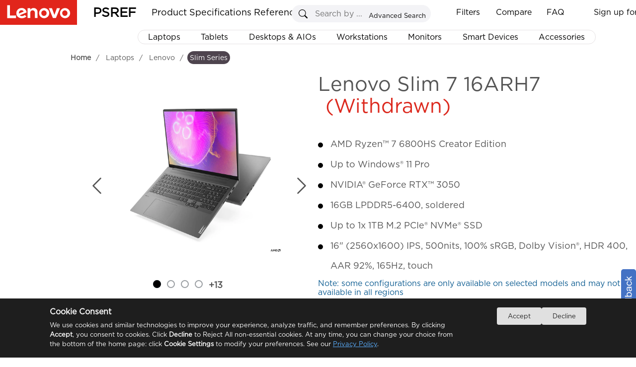

--- FILE ---
content_type: text/html
request_url: https://psrefstuff.lenovo.com/WDProduct/Lenovo/Lenovo_Slim_7_16ARH7
body_size: 13225
content:
<!DOCTYPE html>
<html xmlns="http://www.w3.org/1999/xhtml">
<head runat="server">
    <meta http-equiv="Access-Control-Allow-Origin" content="*" />
    <meta http-equiv="Content-Type" content="text/html; charset=utf-8" />
    <meta property="og:title" content="PSREF" />
    <meta property="og:description" content="Lenovo Product Specifications Reference" />
    <meta property="og:image" content="https://psrefstuff.lenovo.com/syspool/logo/PSREF_logo.png" />
    <meta property="og:image:type" content="image/png" />
    <title>Product Specifications Reference(PSREF) Product (Withdrawn)</title>
    <link type="image/x-icon" rel="shortcut icon" href="/favicon.ico" />
    <link type="image/x-icon" rel="bookmark" href="/favicon.ico" />
    <link type="image/x-icon" rel="icon" href="/favicon.ico" />
    <link rel="stylesheet" href="/Styles/Site.css?v=1.20251224" />
    <link rel="stylesheet" href="/frameworkFiles/jquery-ui.min.css" />
    <link rel="stylesheet" href="/Styles/pagestyle.css?v=1.20251224" />
    <link rel="stylesheet" href="/frameworkFiles/squareloading.css" />
    <link rel="stylesheet" href="/v2/css/index.css?v=1.20251224" />
    <link rel="stylesheet" href="/v2/css/home.css?v=1.20251224" />
    <link rel="stylesheet" href="/v2/css/menu.css?v=1.20251224" />
    <link rel="stylesheet" href="/Styles/ProductConfigurationDetail.css?v=1.20251224" />
    <link rel="stylesheet" href="/frameworkFiles/FixedTable/fixed-table.css?v=1.20251224" />
    <link rel="stylesheet" href="/Content/spec_module/index.css?v=1.20251224" />
    <link rel="stylesheet" href="/Content/tom-select/tom-select.css" />
    <style type="text/css">
        .as_showmodel .compare_button {
            display: inline-table !important;
            line-height: 41px;
            padding-right: 25px;
            margin-right: 0px !important;
            border-right: 0px solid #dfe6ec;
        }

        .head_sorting {
            display: none;
        }

        .as_showmodel th:first-child:not(.td_group__header) {
            width: 150px;
        }

        .as_showmodel th:first-child:not(.td_group__header),
        .as_showmodel td:first-child:not(.td_group__header) {
            position: relative;
            padding-right: 10px;
            padding-left: 45px;
            text-align: left;
        }

        .as_showmodel tbody tr th {
            position: relative;
        }

        .as_showmodel .head_operation {
            position: absolute;
            top: 0;
            left: 0;
            height: 100%;
            width: 35px;
            background-color: #fff;
            cursor: pointer;
        }

        .filtered-head-blue {
            background-color: #294E95 !important;
            color: white !important;
        }

            .filtered-head-blue .filtering {
                background-color: white !important;
                background: url(/content/svg/filter_select_x30.svg) no-repeat center;
            }

        .filtering {
            position: absolute;
            top: 50%;
            left: 50%;
            background: url(/content/svg/filter_unselect_x30.svg) no-repeat center;
            transform: translate(-50%, -50%);
            background-size: 25px 25px !important;
        }

        .as_showmodel thead tr > * {
            position: sticky;
            top: 0;
            background-color: white;
            padding-right: 85px;
            z-index: 5;
        }

        .ss_btnx {
            right: 32px;
        }

        .as_showmodel td {
            max-width: 384px;
            min-width: 384px;
            white-space: pre-wrap;
            padding-left: 10px;
            padding-top: 10px;
            padding-bottom: 10px;
            line-height: 24px;
        }

        .as_showmodel tr.highlight td {
            background-color: #D2F0FC !important;
        }

        thead tr td {
            position: relative;
        }

            thead tr td > b {
                position: absolute;
                right: 0;
                top: 50%;
                transform: translateY(-50%);
            }

        #exampleTableDIV a {
            margin-left: 0;
            font-weight: 600;
        }

        .as_showmodel th:first-child:not(.td_group__header),
        .as_showmodel td:first-child:not(.td_group__header),
        .as_showmodel td,
        .as_showmodel th {
            border-color: #E6E2E4;
            border-right: 0px;
            border-left: 0;
        }

        .as_showmodel thead tr th,
        .as_showmodel thead tr td {
            border-top: 1px solid #333;
        }

        .as_showmodel thead tr td {
            background-color: #1E0013 !important;
            border: 0;
            border-left: 1px solid white;
            border-right: 1px solid white;
        }

            .as_showmodel thead tr td a {
                color: white;
            }

        .as_showmodel th:first-child:not(.td_group__header) {
            background-color: #d0cecf;
            color: rgb(85, 85, 85);
            cursor: pointer;
        }

        .as_showmodel tr:hover {
            background-color: unset;
        }

        .td-col.highlight-col {
            background-color: #eef1f6 !important;
            border-left: 1px solid #E6E2E4 !important;
            border-right: 1px solid #E6E2E4 !important;
        }

        .td_group__header2.highlight-col {
            background-color: white !important;
        }

        .td_group__header.highlight-col {
            background-color: white !important;
        }

        .as_showmodel thead tr th[as_data="Model"] {
            position: sticky !important;
            top: 0;
            z-index: 5;
            border-left: 0;
            border-bottom: 0px;
        }

        .as_showmodel .compare_button {
            display: inline-block;
            padding-right: 10px;
            width: calc(60px + 20px) !important;
            text-align: right;
            font-size: 12px;
            color: white;
            background-position: left center;
            background-repeat: no-repeat;
        }

        .ss_div {
            border-radius: 5px;
            overflow: hidden;
            border-color: #ddd;
        }

        #btn_where_like_Server {
            background-color: #294E95;
        }

        #where_like_Server::placeholder {
            font-style: italic;
            font-size: 12px;
            color: #aaa;
            font-weight: 600;
            transform-origin: left;
        }

        .remove_compare {
            background: url(/images/remove_compare_white.png) no-repeat center;
            background-size: 15px 16px;
        }

        .add_compare {
            background: url(/images/add_compare_white.png) no-repeat center;
            background-size: 15px 16px;
        }

        .as_showmodel tbody tr th.td_group__header {
            position: relative;
            height: 34px;
            line-height: 34px;
            text-align: left;
            padding-left: 35px;
            color: #dc291e;
            font-size: 130%;
            z-index: 4;
            border-left: none;
            border-right: 1px solid white !important;
            border-top: none;
            border-bottom: 1px solid #E6E2E4;
            cursor: pointer;
            user-select: none;
        }

        .as_showmodel th:first-child {
            background-color: white;
        }

        .td_group__header::before {
            content: "";
            position: absolute;
            top: 50%;
            left: 10px;
            width: 10px;
            height: 10px;
            border-top: 2px solid #ABA8B1;
            cursor: pointer;
            border-right: 2px solid #ABA8B1;
            transform: translateY(-50%) rotate(45deg);
            transition: transform 0.3s ease;
            border-radius: 1px;
        }

        .td-col-info {
            border-left: 1px solid #E6E2E4 !important;
            border-right: 1px solid #E6E2E4 !important;
        }

        .as_showmodel table {
            border-collapse: collapse;
        }

        .td_group__header.expanded::before {
            transform: translateY(-50%) rotate(135deg);
        }

        #as_differences {
            position: relative;
            top: 2px;
            cursor: pointer;
        }

        #divModels b {
            user-select: none;
            line-height: 43px;
        }

        .as_showmodel thead tr th[as_data='Model'] {
            z-index: 6;
            background-color: #1E0013 !important;
            color: white;
            border: 0;
        }

            .as_showmodel thead tr th[as_data='Model'] span {
                color: white;
            }

        .as_showmodel th:first-child, .as_showmodel td:first-child {
            position: sticky !important;
            border-right: 1px solid #dfe6ec !important;
        }

        .ss_btny {
            background-image: url('/images/search.svg');
            background-repeat: no-repeat;
            background-size: 70% auto;
            background-position: center center;
            background-color: #e0e0e0;
        }

        .ss_div {
            position: static;
            width: 260px;
        }

        .ss_txt {
            width: 215px;
        }

        .top_btn {
            float: left;
        }

        .productsearchremark {
            left: 5px;
            top: 29px;
            width: 245px !important;
        }

        #divModels .first_line {
            display: grid;
            grid-template-columns: repeat(auto-fit, minmax(80px, auto));
            height: 40px;
            position: absolute;
            width: 100%;
            justify-content: space-between;
        }

        .ckrdForSearch {
            position: relative;
            top: 2px;
        }

        .as_showmodel td:nth-child(odd) {
            background-color: #f9f9f9;
        }

        .as_showmodel td:nth-child(even) {
            background-color: white;
        }

        .TopSeller {
            padding: 0px;
        }

        #search_model_panel {
            width: 270px;
            margin-left: 0px;
            float: none;
            display: inline-grid;
            top: 0;
        }

        #exportbox {
            right: 0;
            margin-left: 2px;
            float: none;
            display: inline-grid;
            width: 135px;
            height: 27px;
            border-radius: 3px;
            top: 1px;
        }

            #exportbox a {
                width: 27px;
                height: 27px;
                display: block;
                float: right;
                border-radius: 5px;
                position: absolute;
                right: -32px;
                padding-left: 0px;
                top: 0px;
                background-size: 27px 27px;
                background: url(https://psrefstuff.lenovo.com/images/icon_close_big.png) no-repeat center;
            }

            #exportbox div {
                line-height: 27px;
            }

        #example-two .top_btn {
            top: 0px !important;
            right: 0;
            position: static;
        }

        #showLoadingCount {
            float: left;
            position: static;
        }

        .as_mask_layer_content > .left {
            height: 100%;
        }

        .as_select_color {
            position: relative;
            top: 0;
        }

        #dialog_filter input[type="checkbox"] {
            appearance: none;
            -webkit-appearance: none;
            -moz-appearance: none;
            width: 13px;
            height: 13px;
            border: 1px solid #ccc;
            border-radius: 2px;
            outline: none;
            cursor: pointer;
            position: relative;
        }

            #dialog_filter input[type="checkbox"]:checked {
                background-color: #294E95;
                border-color: #294E95;
            }

                #dialog_filter input[type="checkbox"]:checked::after {
                    content: "✓";
                    position: absolute;
                    top: 50%;
                    left: 50%;
                    transform: translate(-50%, -50%);
                    color: white;
                    font-size: 12px;
                }

        .clear_filters {
            height: 28px;
            border-radius: 3px;
            position: relative;
            top: 1px;
            font-size: 14px;
            width: 100px;
            color: white;
            background-color: #DCDCDC;
            cursor: pointer;
            margin-left: 5px;
        }

            .clear_filters.active {
                background-color: #294E95;
            }

        #where_like_Server::placeholder {
            font-weight: 100;
        }

        .dialog_modelcode {
            padding-top: 0 !important;
        }

        .as_search_modelcode_contains {
            padding-bottom: 10px;
            position: sticky;
            top: 0px;
            width: 100%;
            padding-top: 10px;
            background-color: white;
            z-index: 5;
        }

        .as_search_modelcode {
            border: solid 1px #ABA8B1;
            width: calc(100% - 20px);
            padding-right: 20px;
            line-height: 24px;
            padding-left: 2px;
            font-size: 14px !important;
        }

            .as_search_modelcode::placeholder {
                font-size: 14px !important; /* 你可以根据需要调整这个值 */
            }

        .custom-button {
            position: absolute;
            left: 12px;
            outline: none;
        }

        .export {
            width: 70px !important;
        }

        .as_model_clear {
            background: url(https://psrefstuff.lenovo.com/images/icon_delete.png) no-repeat scroll;
            border: none;
            cursor: pointer;
            height: 17px;
            position: absolute;
            top: 14px;
            width: 19px;
            right: 0px;
        }

        .sl_RegionSelect {
            line-height: 24px;
            font-size: 12px;
            width: 128px;
            height: 24px;
            position: relative;
            top: 5px;
            border: 1px solid #4E444E;
            cursor: pointer;
            background: url(/Content/svg/dropdown_arrow.svg) no-repeat right;
            background-size: 15px 25px !important;
            padding-left: 2px;
            padding-right: 15px;
            user-select: none;
            white-space: nowrap;
            overflow: hidden;
            text-overflow: ellipsis;
        }

        .class_filter_blue {
            background-color: #294E95 !important;
            color: white !important;
        }

        .product_show_item_title {
            position: relative;
            WIDTH: 100%;
            DISPLAY: inline;
        }

        .as_show_right h2 {
            line-height: 44px;
        }

        .original-name, .marketing-name {
            line-height: 48px;
        }

        .marketing-name {
            position: absolute;
            left: 0;
            top: 0;
            display: none;
            background-color: #E6E2E4;
        }

        .as_show_right .marketing-name {
            line-height: 48px;
        }

        #pro_name .marketing-name {
            line-height: 48px;
        }

        .as_info_productName, .product_show_item_title {
            height: 30px;
            line-height: 30px;
        }

        .product_show_item_title_parent:hover .original-name {
            visibility: hidden;
            position: absolute;
        }

        .product_show_item_title_parent:hover .marketing-name {
            visibility: visible;
            display: inline;
            position: relative;
            user-select: text;
        }

        .breadcrumb_panel {
            top: 7px;
        }

        .mianDesktop h1 {
            position: relative;
            top: 10px;
        }
    </style>
</head>

<body style="overflow-y: inherit; position: relative; background-color: white; overflow-y: hidden;">
    <!--where to buy 悬浮弹窗-->
    <div id="wheretobuy" style="">
        <div class="wheretobuy_header">
            <img class="wheretobuy_header_close_icon" onclick="fn_wheretobuy_close()" src="/Content/icon/newsletter_close.png" />
        </div>
        <table style="border-collapse: collapse; border: 1px solid gray">
            <tr>
                <td style="border: 1px solid gray; vertical-align: top; background-color: white;">
                    <div style="margin: 20px; flex: 1">
                        <div style="">
                            <div style="display: inline-block; float: left; width: 100px">
                                <svg width="80" height="80" viewBox="15 0 200 240" xmlns="http://www.w3.org/2000/svg" xml:space="preserve" overflow="hidden"><defs><clipPath><rect x="210" y="282" width="222" height="236" /></clipPath></defs><g clip-path="url(#clip0)" transform="translate(-210 -282)"><path d="M431.5 422.598 431.5 319.118 237.746 319.118 237.746 306.607C237.731 293.299 227.032 282.515 213.83 282.5L213.527 282.5C211.855 282.5 210.5 283.866 210.5 285.552 210.5 287.237 211.855 288.603 213.527 288.603L213.83 288.603C223.691 288.613 231.682 296.668 231.692 306.607L231.692 459.487C231.706 470.783 240.443 480.116 251.63 480.784 242.382 486.538 239.513 498.759 245.221 508.08 250.929 517.402 263.054 520.294 272.302 514.541 281.55 508.787 284.419 496.566 278.711 487.244 277.124 484.652 274.966 482.464 272.404 480.848L384.721 480.848C375.51 486.662 372.719 498.902 378.487 508.186 384.256 517.47 396.399 520.283 405.61 514.469 414.82 508.654 417.611 496.415 411.843 487.131 410.263 484.588 408.132 482.44 405.61 480.848L428.473 480.848C430.145 480.848 431.5 479.482 431.5 477.796 431.5 476.111 430.145 474.745 428.473 474.745L252.883 474.745C244.528 474.735 237.756 467.91 237.746 459.487L237.746 440.907ZM395.171 511.363C387.647 511.363 381.548 505.215 381.548 497.631 381.548 490.047 387.647 483.899 395.171 483.899 402.695 483.899 408.794 490.047 408.794 497.631 408.786 505.211 402.691 511.354 395.171 511.363ZM261.966 511.363C254.442 511.363 248.342 505.215 248.342 497.631 248.342 490.047 254.442 483.899 261.966 483.899 269.49 483.899 275.589 490.047 275.589 497.631 275.58 505.211 269.486 511.354 261.966 511.363ZM237.746 361.839 280.13 361.839 280.13 392.354 237.746 392.354ZM377.007 392.354 334.623 392.354 334.623 361.839 377.007 361.839ZM383.062 361.839 425.445 361.839 425.445 392.354 383.062 392.354ZM334.623 398.457 377.007 398.457 377.007 421.615 334.623 425.616ZM328.568 426.192 286.185 430.193 286.185 398.457 328.568 398.457ZM334.623 355.736 334.623 325.221 377.007 325.221 377.007 355.736ZM328.568 355.736 286.185 355.736 286.185 325.221 328.568 325.221ZM328.568 361.839 328.568 392.354 286.185 392.354 286.185 361.839ZM237.746 398.457 280.13 398.457 280.13 430.77 237.746 434.77ZM383.062 421.038 383.062 398.457 425.445 398.457 425.445 417.038ZM425.445 355.736 383.062 355.736 383.062 325.221 425.445 325.221ZM280.13 325.221 280.13 355.736 237.746 355.736 237.746 325.221Z" stroke="#000000" stroke-width="0.458333" stroke-miterlimit="8" fill-rule="evenodd" /></g>
                  </svg>
                            </div>
                            <div style="margin-left: 110px; margin-right: 20px">
                                <div style="font-size: 20px; font-weight: 600">
                                    Where to buy
                                </div>
                                <div>
                                    <p>
                                        You can purchase Lenovo products online, shop direct from Lenovo or via selected retailers and resellers.
                                    </p>
                                    <p>
                                        Please note that the models showing on PSREF may not be available in your country. Please check with Lenovo local sales or business partners for the availability.
                                    </p>
                                </div>
                            </div>
                        </div>
                        <div style="margin-top: 20px; margin-left: 110px; width: 80%; line-height: 30px;">
                            <div style="display: inline-block; font-size: 16px; font-weight: 600;">
                                Select your location
                            </div>
                            <div style="display: inline-block; margin-left: 20px">
                                <select id="sl_WhereToBuy" style="min-width: 160px; background-color: #ffffff; background-image: none !important; filter: none !important; border: 1px solid #e5e5e5; outline: none; height: 25px !important; line-height: 30px; border-radius: 5px;"></select>
                            </div>
                        </div>
                    </div>
                </td>
                <td style="border: 1px solid gray; vertical-align: top; background-color: white;">
                    <div style="margin: 20px; flex: 1">
                        <div style="">
                            <div style="display: inline-block; float: left; width: 100px">
                                <img src="/Content/icon/find_a_dealer.svg" />
                            </div>
                            <div style="margin-left: 110px; margin-right: 20px">
                                <div style="font-size: 20px; font-weight: 600">
                                    Find a dealer
                                </div>
                                <div>
                                    <p>
                                        Lenovo has an extensive and knowledgeable network of business partners who are available to help you choose from a range of PCs, accessories and unique technologies.
                                    </p>
                                </div>
                                <div>
                                    <a href="https://support.lenovo.com/partnerlocator" title="Search now" target="_blank" style="font-size: 14px; font-weight: 600" latag="latag_pc_psref_product_finddealer">
                                        Search now >
                                    </a>
                                </div>
                            </div>
                        </div>
                    </div>
                </td>
            </tr>
        </table>
    </div>

    <div class="footer" style="display: none"></div>
    <div id="virtualDivForMainPanelLocation"></div>
    <div class="mainNewbg psrefmainpanel" id="DivPSREFMainPanel">
        <div title="Feedback" id="master_feedbackdiv" class="alert_default feedback">
            <div>
                <label for="feedback_email">Email:</label><input type="text" name="f_b_email" id="f_b_email" />
                <textarea rows="6" id="f_b_content" maxlength="900" placeholder="If you hava any advices or questions,please enter your comments in this page,we will reply you as soon as possible."></textarea>
                <input type="button" value="SUBMIT" id="f_b_btnsubmit" class="alt_sub" />&nbsp;&nbsp;&nbsp;
                <input type="button" value="Cancel" class="alt_canel" id="f_b_btncancel" onclick="javascript: $('#master_feedbackdiv').dialog('close');" />
            </div>
        </div>
        <div title="Favorite"
             id="master_favoritediv"
             class="alert_default favorite">
            <div>
                <label for="txt_fav_title">Name:</label>
                <input type="text" value="demo" id="txt_fav_title" />
                <input type="button" value="OK" id="fav_btnOk" class="alt_ok" />
            </div>
            <ul id="oldfavoritelist" data-frist="1" class="favoritelist"></ul>
        </div>
        <form id="form1" runat="server">
            <div>
                <input type="hidden" id="hidTableHeaderFilter" value="" />
                <input type="hidden" id="DTFC_LeftBodyWrapper_height" value="" />
                <input type="hidden" id="hidJsonData" value="" />
                <input type="hidden" id="as_product_id" value="" />
                <input type="hidden" id="as_product_name" value="" />
                <input type="hidden" id="hidProductKey" value="" />
                <input type="hidden" id="as_product_key" value="" />
                <input type="hidden" id="hidProductLine" value="" />
                <input type="hidden" id="hidClassification" value="" />
                <input type="hidden" id="as_info_IsDigitalSpec" value="{}" />
                <input type="hidden" id="hid_ProductWithdraw" value="" />
                <input type="hidden" id="hidMachineTypeQuery" value="" />
                <input type="hidden" id="as_info_sc" value="" />
                <input type="hidden" id="hid_PhotoList" value="" />
                <input type="hidden" id="hid_SearchFilterText" value="" />
                <input type="hidden" id="hid_CompareModelCountLimit" value="10" />
                <input type="hidden" id="hidCountrySalesogJson" value="{}" />
                <div id="tableHeadFilterDIV" style="display: none"></div>
                <div id="div_mask_product_photo"
                     class="as_mask_layer"
                     style="display: none">
                    <div class="as_mask_layer_content">
                        <p class="as_left_title product_show_item_title_parent">
                            <span class="as_info_productName product_show_item_title" onclick="fn_info_productName_click()" style="cursor: pointer"></span>
                            <span style="color: #dc291e; margin-left: 15px" class="as_info_IsWithdraw">
                                (Withdrawn)
                            </span>
                        </p>
                        <div class="as_share_button" onclick="fn_share_click()">
                            <img src="/Content/icon/copy2.png" />
                        </div>
                        <div class="as_cancel_button">
                            <svg style="border-radius: 100%" xmlns="http://www.w3.org/2000/svg" width="36" height="36" fill="currentColor" class="bi bi-x-circle" viewBox="0 0 16 16">
                                <path d="M8 15A7 7 0 1 1 8 1a7 7 0 0 1 0 14zm0 1A8 8 0 1 0 8 0a8 8 0 0 0 0 16z" />
                                <path style="fill: black" d="M4.646 4.646a.5.5 0 0 1 .708 0L8 7.293l2.646-2.647a.5.5 0 0 1 .708.708L8.707 8l2.647 2.646a.5.5 0 0 1-.708.708L8 8.707l-2.646 2.647a.5.5 0 0 1-.708-.708L7.293 8 4.646 5.354a.5.5 0 0 1 0-.708z" />
                            </svg>
                        </div>
                        <div class="left">
                            <div class="top" style="min-height: 40px; height: 10%; "></div>
                            <div class="top2" style=" min-height: 36px; height: 7%;">
                                <div class="as_select_color">
                                    <img class="as_select_color_img" src="data:image/svg+xml,%3csvg xmlns='http://www.w3.org/2000/svg' viewBox='0 0 16 16'%3e%3cpath fill='none' stroke='%23444e5a' stroke-linecap='round' stroke-linejoin='round' stroke-width='2' d='m2 5 6 6 6-6'/%3e%3c/svg%3e" />
                                    <select id="select-beast" style="width: 95%" class="as_casecolor" placeholder="Select a color"></select>
                                </div>
                            </div>
                            <div class="center" style="height: 40px;">
                                <p class="thumbnail_current_statistic"></p>
                            </div>
                            <div class="bottom" style="min-height: 690px; height: max-content; ">
                                <div class="bottom-left" id="as_thumbnails">
                                    <button id="up-btn" class="scroll-btn">▲</button>
                                    <div class="thumbnails"></div>
                                    <button id="down-btn" class="scroll-btn">▼</button>
                                </div>
                                <div class="bottom-right">
                                    <div class="zoomSliderBtn" id="ZoomIn" title="Zoom in" style="left: 206px">
                                        +
                                    </div>
                                    <div class="zoomSliderBtn" id="ZoomOut" title="Zoom out">
                                        -
                                    </div>
                                    <div class="slider-container">
                                        <input type="range" id="zoomSlider" min="1" max="3" step="0.01" value="1" />
                                        <span id="rangeValue" style=""></span>
                                    </div>
                                    <div class="dot_svg_3602">
                                        <img src="/Content/icon/360long.svg" style="width: 65px;position: relative; top: 15px; right: -1px;" />
                                    </div>
                                    <img class="svg_3d as_hide" onclick="fn_as_3d_show()" src="/Content/icon/3D.svg" style="position: absolute; top: 77px; left: 135px; width: 44px;" />
                                </div>
                            </div>
                        </div>
                        <div class="right">
                            <div class="as_center_container">
                                <div class="as_video"></div>
                                <div class="image-container" id="as_zoomableImage">
                                    <svg class="left_arrow" onclick="scrollUp()" style="width: 60px; height: 500px" xmlns="http://www.w3.org/2000/svg" width="16" height="16" class="bi bi-chevron-left" viewBox="0 0 16 16">
                                        <path fill-rule="evenodd" d="M11.354 1.646a.5.5 0 0 1 0 .708L5.707 8l5.647 5.646a.5.5 0 0 1-.708.708l-6-6a.5.5 0 0 1 0-.708l6-6a.5.5 0 0 1 .708 0z"></path>
                                    </svg>
                                    <img id="zoomableImage" src="" alt="Zoomable Image" />
                                    <svg class="right_arrow" onclick="scrollDown()" style="width: 60px; height: 500px" xmlns="http://www.w3.org/2000/svg" width="16" height="16" class="bi bi-chevron-right" viewBox="0 0 16 16">
                                        <path fill-rule="evenodd" d="M4.646 1.646a.5.5 0 0 1 .708 0l6 6a.5.5 0 0 1 0 .708l-6 6a.5.5 0 0 1-.708-.708L10.293 8 4.646 2.354a.5.5 0 0 1 0-.708z"></path>
                                    </svg>
                                </div>
                            </div>
                        </div>
                    </div>
                    <div title="Select product to compare" id="generalcompareproductAddMore" class="alert_default alt_newsletter">
                        <div id="dialog_top_panle_title"></div>
                        <table id="generalcompareproduct_table">
                            <tr>
                                <th>Product Line:</th>
                                <td>
                                    <select id="sl_AddCompareProductLine" name=""></select>
                                </td>
                            </tr>
                            <tr>
                                <th>Series:</th>
                                <td>
                                    <select id="sl_AddCompareSeries" name=""></select>
                                </td>
                            </tr>
                            <tr>
                                <th>Product:</th>
                                <td>
                                    <select id="sl_AddCompareProduct" name=""></select>
                                </td>
                            </tr>
                            <tr>
                                <td colspan="2" style="height: 10px">
                                    <hr />
                                </td>
                            </tr>
                            <tr>
                                <th>Search:</th>
                                <td>
                                    <input type="text" id="txt_AddCompareSearch" autocomplete="off" maxlength="200" />
                                    <div type="button" id="btn_ClearCompareSearch" onclick="$('#txt_AddCompareSearch').val('');"></div>
                                    <div id="div_AddComparePromptPanel" style="display: none">
                                        <ul></ul>
                                    </div>
                                </td>
                            </tr>
                            <tr>
                                <td colspan="2">
                                    <div id="div_ProductListForComparePanel"></div>
                                </td>
                            </tr>
                            <tr></tr>
                        </table>
                        <div id="div_CompareProductListPanel"></div>
                        <div id="dialogBottomBottonPanel">
                            <a href="javascript:;" onclick="AddTempCompareProduct();">Compare</a>
                        </div>
                    </div>
                </div>
                <div id="window_3d" class="as_mask_layer" style="display: none"></div>
                <div id="div_mask_product_overview"
                     class="as_mask_layer"
                     style="display: none">
                    <div class="as_mask_layer_content">
                        <p class="as_left_title product_show_item_title_parent">
                            <span class="as_info_productName product_show_item_title"></span>
                            <span style="color: #dc291e; margin-left: 15px" class="as_info_IsWithdraw">
                                (Withdrawn)
                            </span>
                        </p>
                        <div class="as_cancel_button">
                            <svg style="border-radius: 100%" xmlns="http://www.w3.org/2000/svg" width="36" height="36" fill="currentColor" class="bi bi-x-circle" viewBox="0 0 16 16">
                                <path d="M8 15A7 7 0 1 1 8 1a7 7 0 0 1 0 14zm0 1A8 8 0 1 0 8 0a8 8 0 0 0 0 16z" />
                                <path style="fill: black" d="M4.646 4.646a.5.5 0 0 1 .708 0L8 7.293l2.646-2.647a.5.5 0 0 1 .708.708L8.707 8l2.647 2.646a.5.5 0 0 1-.708.708L8 8.707l-2.646 2.647a.5.5 0 0 1-.708-.708L7.293 8 4.646 5.354a.5.5 0 0 1 0-.708z" />
                            </svg>
                        </div>
                        <div class="right">
                            <div class="as_center_container"></div>
                        </div>
                    </div>
                </div>
                <div id="div_mask_product_dimension_diagram" class="as_mask_layer_small" style="display: none">
                    <div class="as_mask_layer_content">
                        <div class="as_cancel_button">
                            <svg style="border-radius: 100%" xmlns="http://www.w3.org/2000/svg" width="36" height="36" fill="currentColor" class="bi bi-x-circle" viewBox="0 0 16 16">
                                <path d="M8 15A7 7 0 1 1 8 1a7 7 0 0 1 0 14zm0 1A8 8 0 1 0 8 0a8 8 0 0 0 0 16z" />
                                <path style="fill: black" d="M4.646 4.646a.5.5 0 0 1 .708 0L8 7.293l2.646-2.647a.5.5 0 0 1 .708.708L8.707 8l2.647 2.646a.5.5 0 0 1-.708.708L8 8.707l-2.646 2.647a.5.5 0 0 1-.708-.708L7.293 8 4.646 5.354a.5.5 0 0 1 0-.708z" />
                            </svg>
                        </div>
                        <div class="as_center_container"></div>
                    </div>
                </div>
                <!--主体内容 Begin-->
                <div class="mainbox">
                    <div class="mianDesktop" id="mianDesktop_content">
                        <!-- 代码开始 -->
                        <div id="page-wrap" style="margin-top: 130px !important">
                            <div id="example-two">
                                <div class="list-wrap">
                                    <div id="as_show" class="as_box">
                                        <div class="banner">
                                            <div class="as_banner" id="as_box">
                                                <div class="as_small" id="as_small_box">
                                                    <div class="slide"></div>
                                                    <div class="mask" id="mask"></div>
                                                </div>
                                            </div>
                                            <div class="as_dots_contans">
                                                <div class="dots"></div>
                                            </div>
                                            <div class="arrow next">
                                                <svg style="width: 40px; height: 40px" xmlns="http://www.w3.org/2000/svg" width="16" height="16" fill="currentColor" class="bi bi-chevron-right" viewBox="0 0 16 16">
                                                    <path fill-rule="evenodd" d="M4.646 1.646a.5.5 0 0 1 .708 0l6 6a.5.5 0 0 1 0 .708l-6 6a.5.5 0 0 1-.708-.708L10.293 8 4.646 2.354a.5.5 0 0 1 0-.708z" />
                                                </svg>
                                            </div>
                                            <div class="arrow prev">
                                                <svg style="width: 40px; height: 40px" xmlns="http://www.w3.org/2000/svg" width="16" height="16" fill="currentColor" class="bi bi-chevron-left" viewBox="0 0 16 16">
                                                    <path fill-rule="evenodd" d="M11.354 1.646a.5.5 0 0 1 0 .708L5.707 8l5.647 5.646a.5.5 0 0 1-.708.708l-6-6a.5.5 0 0 1 0-.708l6-6a.5.5 0 0 1 .708 0z" />
                                                </svg>
                                            </div>
                                        </div>
                                        <div class="as_big" id="as_big_box">
                                            <div class="as_big_contains" id="as_big_contains">
                                                <img id="as_big_image" src="" />
                                            </div>
                                        </div>
                                        <div class="as_show_right">
                                            <h2 class="product_show_item_title_parent">
                                                <span class="as_info_productName product_show_item_title"> </span>
                                                <span class="as_info_IsWithdraw" style="color: #dc291e; margin-left: 15px"></span>
                                                <span id="product_name_top_icon_two" class="product_name_top_icon two">
                                                    <img src="/Content/icon/product_dotdotdot.svg" onclick="fn_product_name_top_icon_interlayer_show()" />
                                                    <span id="product_name_top_icon_interlayer_two" class="product_name_top_icon_interlayer two" style="display: none">
                                                        <span class="interlayer_item pdf_download">
                                                            <img class="interlayer_item_img" src="/images/icons/PDF.svg" />
                                                            <span class="interlayer_item_text" style="">Specs</span>
                                                        </span>
                                                        <span class="interlayer_item" onclick="fn_wheretobuy_open();">
                                                            <img class="interlayer_item_img" src="/Content/icon/purchase.svg" />
                                                            <span class="interlayer_item_text">Purchase</span>
                                                        </span>
                                                        <span class="interlayer_item" onclick="fn_click_help();">
                                                            <img class="interlayer_item_img" src="/Content/icon/help.svg" />
                                                            <span class="interlayer_item_text">Help</span>
                                                        </span>
                                                    </span>
                                                </span>
                                            </h2>
                                            <div class="as_show_right_content"></div>
                                            <div class="as_show_right_footer" style="color: #0d5c91">
                                                Note: some configurations are only available on selected models and may not be available in all regions
                                            </div>
                                            <div id="breadcrumb_topFull" class="breadcrumb_panel">
                                                <ol class="breadcrumb"></ol>
                                            </div>
                                        </div>
                                    </div>
                                    <div id="example-three">
                                        <div id="pro_name">
                                            <h1 class="product_show_item_title_parent">
                                                <span style="display: inline-block; height: 30px; line-height: 30px;">
                                                    <span class="as_info_productName product_show_item_title"> </span>
                                                    <span class="as_info_IsWithdraw" style="color: #dc291e; margin-left: 15px">
                                                    </span>
                                                </span>
                                                <span class="product_name_top_photo hide">
                                                    <img src="/Content/icon/photo_gallery.svg" onclick="fn_product_name_top_photo_show();" />
                                                </span>
                                            </h1>
                                            <input type="hidden" name="search_models" id="search_models" value="" />
                                            <input type="hidden" name="search_models" id="hf_product_msg_data" value="" />
                                            <input type="hidden" name="ids" id="ides" value=" " />
                                            <div class="clear"></div>
                                            <div id="breadcrumb_bottomFull" class="breadcrumb_panel">
                                                <ol class="breadcrumb"></ol>
                                            </div>
                                        </div>
                                        <ul class="nav" id="pro_ul_nav" style="margin-bottom: 10px">
                                            <li class="tabnav">
                                                <span class="current" data="#as_site_Overview" data-div="Overview">Overview</span>
                                            </li>
                                            <li class="tabnav" style="position: relative">
                                                <span class="" data="#as_site_divModels" data-div="divModels">Models</span>
                                                <img style="left: calc(50% + 40px)" src="/images/loading_3.gif" class="as_tab_loading_img" />
                                            </li>
                                            <li class="tabnav" style="position: relative">
                                                <span class="" data="#as_site_divSpec" data-div="divSpec">Specifications</span>
                                                <img style="left: calc(50% + 68px)" src="/images/loading_3.gif" class="as_tab_loading_img" />
                                            </li>
                                            <li class="tabnav as_tab_Documentation" style="position: relative">
                                                <span class="" data="#as_site_divDocument" data-div="divDocument">Documentation</span>
                                                <img style="left: calc(50% + 75px)" src="/images/loading_3.gif" class="as_tab_loading_img" />
                                            </li>
                                            <li class="tabnav">
                                                <span class="User_Guide" data="" data-div="">User&nbsp;Guide</span>
                                            </li>
                                            <li class="tabnav" id="nav_accessories"></li>
                                            <li class="tabnav" id="nav_services"></li>
                                        </ul>
                                    </div>

                                    <div id="Overview" class="tab_view" style="display: block">
                                        <div class="as_overview_content">
                                            <div class="as_overview_img">
                                                <img src="" />
                                            </div>
                                            <div class="as_overview_tabal"></div>
                                            <div class="as_overview_notes"></div>
                                        </div>
                                    </div>
                                    <div id="divModels" class="tab_view" style="display: none">
                                        <div id="dialog_filter" title="" class="dialog">
                                        </div>
                                        <div class="TopSeller ">
                                            <div class="first_line">
                                                <div class="grid-item" style="width: 815px;">
                                                    <span style="display:inline-flex;">
                                                        <label id="sl_RegionSelect_label" style=" float: left; font-size: 12px; padding-right: 5px; line-height: 35px; ">
                                                            Select Country / Region
                                                        </label>
                                                        <span id="sl_RegionSelect" class="sl_RegionSelect">Select</span>
                                                    </span>
                                                    <input class="clear_filters" type="button" value="Clear filters" onclick="fn_clear_filters()">
                                                    <div id="search_model_panel">
                                                        <div class="ss_div">
                                                            <input type="hidden" id="hidden_where_like_Server" />
                                                            <input name="ctl00$ContentPlaceHolder1$where_like_Server" type="text" id="where_like_Server" class="ss_txt" placeholder="Enter Model No. or other keywords" autocomplete="off" />
                                                            <button type="button" class="ss_btnx" onclick="btn_where_like_Server_Clear()" title="Clear"></button>
                                                            <input type="button" name="ctl00$ContentPlaceHolder1$btn_where_like_Server" value="" onclick="btn_where_like_Server_Click()" id="btn_where_like_Server" class="ss_btny" />
                                                            <div class="productsearchremark" style="display: none">
                                                                <p style="color: black; padding-right: 5px">
                                                                    Use ";" to split your keywords, e.g.
                                                                    "keyword1;keyword2;keyword3".
                                                                </p>
                                                                <br />
                                                                <div style="display: inline-block; font-size: 14px; height: 20px; line-height: 20px; width: 100%; text-align: center; vertical-align: middle; ">
                                                                    Keywords logic:
                                                                    <span class="ckrdForSearch" title="Result contains keyword a and keyword b">
                                                                        <input id="rd_SearchAnd" type="radio" name="ctl00$ContentPlaceHolder1$checkRdForSearch" value="rd_SearchAnd" checked="checked">
                                                                    </span><label class="lblForSearch" for="rd_SearchAnd" style="" title="Result contains keyword a and keyword b">and</label>
                                                                    <span class="ckrdForSearch" title="Result contains keyword a or keyword b">
                                                                        <input id="rd_SearchOr" type="radio" name="ctl00$ContentPlaceHolder1$checkRdForSearch" value="rd_SearchOr">
                                                                    </span><label class="lblForSearch" for="rd_SearchOr" title="Result contains keyword a or keyword b">or</label>
                                                                    <input type="hidden" name="ctl00$ContentPlaceHolder1$hid_ForSearchRadio" id="hid_ForSearchRadio" value="and">
                                                                </div>
                                                            </div>
                                                        </div>
                                                    </div>

                                                    <div id="exportbox" class="blue_box">
                                                        <div onclick="CompareClick();">
                                                            Compare (<span id="exportCount"></span>)
                                                        </div>
                                                        <a id="cancelcompare" href="javascript:void(0);" title="clear compare">&nbsp;</a>
                                                    </div>
                                                </div>
                                                <div class="grid-item" style="width:440px;">
                                                    <div style="float: left; position: relative; top: 0px; display: inline-block; font-size: 12px; height: 40px; line-height: 40px; vertical-align: middle; padding-right: 10px; padding-left: 10px; ">
                                                        <input type="checkbox" id="as_differences" />
                                                        <label style="user-select:none;cursor:pointer;" for="as_differences">Highlight the differences</label>
                                                    </div>
                                                    <div class="top_btn">
                                                        <div class="export" style="width: 50px" id="btn_export"></div>
                                                    </div>
                                                    <div id="showLoadingCount">
                                                        Total loaded items:
                                                        <span id="TotalCountSpan">0</span>
                                                    </div>
                                                </div>
                                            </div>
                                        </div>
                                        <div id="exampleTableDIV" class="test-fixedTable">
                                            <div class="table_wrap as_showmodel">
                                                <table>
                                                    <thead></thead>
                                                    <tbody></tbody>
                                                </table>
                                            </div>
                                        </div>
                                    </div>
                                    <div id="divSpec" class="tab_view" style="display: none">
                                        <div id="as_SpecHtmlFileFullContent"></div>
                                        <div class="page_panel">
                                            <div class="top_panel">
                                                <div class="left_blank flow_show">
                                                    <div class="left_title_content">Product</div>
                                                </div>
                                                <div class="right_title flow_show">
                                                    <div class="title_first title_children"></div>
                                                    <div class="title_second title_children"></div>
                                                </div>
                                            </div>
                                            <div class="mainPanal">
                                                <div class="left_Nav flow_show"></div>
                                                <div class="left_fold">
                                                    <div class="left_fold_button unfold"></div>
                                                </div>
                                                <div class="right_Show flow_show">
                                                    <div class="product_first product_children"></div>
                                                    <div class="product_second product_children"></div>
                                                </div>
                                            </div>
                                        </div>
                                    </div>
                                    <div id="divDocument" class="tab_view" style="display: none"></div>
                                </div>
                            </div>
                        </div>
                        <!-- 代码结束 -->
                    </div>
                    <div id="floatExistProduct"></div>
                    <div id="divModelID" style="display: none; height: 100px; width: 100px; background-color: red; position: absolute; float: left; left: 100px; top: 100px;"></div>
                    <!-- Compare弹窗 -->
                    <div class="CompareMask" id="CompareBox" style="display: none">
                        <ul class="CompareList" id="compareBox_ul"></ul>
                        <div class="Compare_panel_bottom">
                            <a href="/Compare" target="_blank" rel="opener">COMPARE ITEMS</a>
                            <p>
                                <b>Did you know?</b> You can compare models across different products and series
                            </p>
                        </div>
                    </div>
                    <!-- Export弹窗 -->
                    <div class="ExportMask" id="ExportFloatBox" style="display: none">
                        <div class="blankdivgrey"></div>
                        <ul class="ExportList" id="exportBox_ul"></ul>
                        <div class="Export_panel_bottom" style="text-align: center">
                            <a href="/Compare" class="ddd" target="_blank" rel="opener">Go to compare</a>
                            <a href="javascript:;" class="aaa" id="btnclearCompare">Clear all</a>
                            <a href="javascript:;" id="exportcompareModelPDF">Download all PDFs</a>
                            <a href="javascript:;" id="exportcompareModelExcel" style="margin-left: calc(50% - 121px) !important">Download in Excel</a>
                        </div>
                    </div>
                    <div class="exportexcelremark">
                        <p>
                            1. Click the Excel button to export all models to an Excel file.
                        </p>
                        <p>2. Or filter the models you need, then click Excel.</p>
                    </div>
                    <input id="hidDialogID" type="text" style="display: none" value="dialog_2" />
                </div>
            </div>
        </form>
    </div>
    <div class="loadingcontainer hide">
        <div class="loadingrow">
            <div class="loadingcontent hide">
                <div class="square">
                    <div class="box">
                        <div class="square-gradient">
                            <i class="gradient"></i>
                            <i class="gradient"></i>
                            <i class="gradient"></i>
                            <i class="gradient"></i>
                            <i class="gradient"></i>
                            <i class="gradient"></i>
                            <i class="gradient"></i>
                            <i class="gradient"></i>
                            <i class="gradient"></i>
                        </div>
                    </div>
                </div>
            </div>
        </div>
    </div>
    <script type="text/javascript" src="/frameworkFiles/jquery-1.11.1.min.js"></script>
    <script type="text/javascript" src="/frameworkFiles/jquery-ui.min.js"></script>
    <script type="text/javascript" src="/v2/js/jquery.cookie.js"></script>
    <script type="text/javascript" src="/v2/js/asut.js"></script>
    <script type="text/javascript" src="/frameworkFiles/psrefmsg/psrefmsg.js?v=1.20251224"></script>
    <script type="text/javascript" src="/Content/tippyjs/popper.min.js"></script>
    <script type="text/javascript" src="/Content/tippyjs/tippy-bundle.umd.min.js"></script>
    <script type="text/javascript" src="/Content/tom-select/tom-select.complete.min.js"></script>
    <script type="text/javascript" src="/Scripts/ProductPageInitialRouter.js?v=1.20251224"></script>
    <script type="text/javascript" src="/frameworkFiles/FixedTable/FixedTable.js"></script>
    <script type="text/javascript" src="/Scripts/ProductConfigurationDetail.js?v=1.20251224"></script>
    <script type="text/javascript" src="/Content/spec_module/index.js?v=1.20251224"></script>
    <script type="text/javascript" src="/v2/js/menu.js?v=1.20251224"></script>
    <script type="text/javascript" src="/v2/js/home.js?v=1.20251224"></script>
    <script type="text/javascript" src="/Scripts/WithtrawnProduct.js?v=1.20251224"></script>
    <script type="text/javascript" src="/Scripts/master.js?v=1.20251224"></script>
    <script type="text/javascript" src="/v2/js/consent-manager.js?v=1.20251224"></script>
    <script type="text/javascript">
        $(function () {
            var locationHost = window.location.host;
            if (locationHost.toLowerCase() == "psrefstuff.lenovo.com") {
                var locationHref = window.location.href;
                window.location.href = locationHref.replace(locationHost, "psref.lenovo.com");
            }
            $("#ifr_SpecPage").contents().on("click", "body", function () {
                $("#DivPSREFMainPanel", parent.document).click();
                return false;
            });

            $("body").contents().on("click", ".as_lenovo_logo", function () {
                location.href = "/";
                return false;
            });

            masterfun();
            $(window).scroll(function () {
                if ($(this).scrollTop() > 580) {
                    $(".search").hide();
                } else {
                    $(".search").show();
                }
            });
        });
        function btn_where_like_Server_Clear() {
            $(".ss_btnx").css("display", "none");
            $("#where_like_Server").val("");
            $("#hidden_where_like_Server").val("");
            fn_showmodel(1);
        }
        function btn_where_like_Server_Click() {
            fn_showmodel(1);
        }
        function fn_product_name_top_photo_show() {
            if ($('#as_show .banner .as_banner .as_small .slide div.pic').length > 0) {
                $('#as_show .banner .as_banner .as_small .slide div.pic:first').trigger('click');
            }
        }
    </script>
</body>
</html>


--- FILE ---
content_type: text/html
request_url: https://psref.lenovo.com/WDProduct/Lenovo/Lenovo_Slim_7_16ARH7
body_size: 12781
content:
<!DOCTYPE html>
<html xmlns="http://www.w3.org/1999/xhtml">
<head runat="server">
    <meta http-equiv="Access-Control-Allow-Origin" content="*" />
    <meta http-equiv="Content-Type" content="text/html; charset=utf-8" />
    <meta property="og:title" content="PSREF" />
    <meta property="og:description" content="Lenovo Product Specifications Reference" />
    <meta property="og:image" content="https://psrefstuff.lenovo.com/syspool/logo/PSREF_logo.png" />
    <meta property="og:image:type" content="image/png" />
    <title>Product Specifications Reference(PSREF) Product (Withdrawn)</title>
    <link type="image/x-icon" rel="shortcut icon" href="/favicon.ico" />
    <link type="image/x-icon" rel="bookmark" href="/favicon.ico" />
    <link type="image/x-icon" rel="icon" href="/favicon.ico" />
    <link rel="stylesheet" href="/Styles/Site.css?v=1.20251224" />
    <link rel="stylesheet" href="/frameworkFiles/jquery-ui.min.css" />
    <link rel="stylesheet" href="/Styles/pagestyle.css?v=1.20251224" />
    <link rel="stylesheet" href="/frameworkFiles/squareloading.css" />
    <link rel="stylesheet" href="/v2/css/index.css?v=1.20251224" />
    <link rel="stylesheet" href="/v2/css/home.css?v=1.20251224" />
    <link rel="stylesheet" href="/v2/css/menu.css?v=1.20251224" />
    <link rel="stylesheet" href="/Styles/ProductConfigurationDetail.css?v=1.20251224" />
    <link rel="stylesheet" href="/frameworkFiles/FixedTable/fixed-table.css?v=1.20251224" />
    <link rel="stylesheet" href="/Content/spec_module/index.css?v=1.20251224" />
    <link rel="stylesheet" href="/Content/tom-select/tom-select.css" />
    <style type="text/css">
        .as_showmodel .compare_button {
            display: inline-table !important;
            line-height: 41px;
            padding-right: 25px;
            margin-right: 0px !important;
            border-right: 0px solid #dfe6ec;
        }

        .head_sorting {
            display: none;
        }

        .as_showmodel th:first-child:not(.td_group__header) {
            width: 150px;
        }

        .as_showmodel th:first-child:not(.td_group__header),
        .as_showmodel td:first-child:not(.td_group__header) {
            position: relative;
            padding-right: 10px;
            padding-left: 45px;
            text-align: left;
        }

        .as_showmodel tbody tr th {
            position: relative;
        }

        .as_showmodel .head_operation {
            position: absolute;
            top: 0;
            left: 0;
            height: 100%;
            width: 35px;
            background-color: #fff;
            cursor: pointer;
        }

        .filtered-head-blue {
            background-color: #294E95 !important;
            color: white !important;
        }

            .filtered-head-blue .filtering {
                background-color: white !important;
                background: url(/content/svg/filter_select_x30.svg) no-repeat center;
            }

        .filtering {
            position: absolute;
            top: 50%;
            left: 50%;
            background: url(/content/svg/filter_unselect_x30.svg) no-repeat center;
            transform: translate(-50%, -50%);
            background-size: 25px 25px !important;
        }

        .as_showmodel thead tr > * {
            position: sticky;
            top: 0;
            background-color: white;
            padding-right: 85px;
            z-index: 5;
        }

        .ss_btnx {
            right: 32px;
        }

        .as_showmodel td {
            max-width: 384px;
            min-width: 384px;
            white-space: pre-wrap;
            padding-left: 10px;
            padding-top: 10px;
            padding-bottom: 10px;
            line-height: 24px;
        }

        .as_showmodel tr.highlight td {
            background-color: #D2F0FC !important;
        }

        thead tr td {
            position: relative;
        }

            thead tr td > b {
                position: absolute;
                right: 0;
                top: 50%;
                transform: translateY(-50%);
            }

        #exampleTableDIV a {
            margin-left: 0;
            font-weight: 600;
        }

        .as_showmodel th:first-child:not(.td_group__header),
        .as_showmodel td:first-child:not(.td_group__header),
        .as_showmodel td,
        .as_showmodel th {
            border-color: #E6E2E4;
            border-right: 0px;
            border-left: 0;
        }

        .as_showmodel thead tr th,
        .as_showmodel thead tr td {
            border-top: 1px solid #333;
        }

        .as_showmodel thead tr td {
            background-color: #1E0013 !important;
            border: 0;
            border-left: 1px solid white;
            border-right: 1px solid white;
        }

            .as_showmodel thead tr td a {
                color: white;
            }

        .as_showmodel th:first-child:not(.td_group__header) {
            background-color: #d0cecf;
            color: rgb(85, 85, 85);
            cursor: pointer;
        }

        .as_showmodel tr:hover {
            background-color: unset;
        }

        .td-col.highlight-col {
            background-color: #eef1f6 !important;
            border-left: 1px solid #E6E2E4 !important;
            border-right: 1px solid #E6E2E4 !important;
        }

        .td_group__header2.highlight-col {
            background-color: white !important;
        }

        .td_group__header.highlight-col {
            background-color: white !important;
        }

        .as_showmodel thead tr th[as_data="Model"] {
            position: sticky !important;
            top: 0;
            z-index: 5;
            border-left: 0;
            border-bottom: 0px;
        }

        .as_showmodel .compare_button {
            display: inline-block;
            padding-right: 10px;
            width: calc(60px + 20px) !important;
            text-align: right;
            font-size: 12px;
            color: white;
            background-position: left center;
            background-repeat: no-repeat;
        }

        .ss_div {
            border-radius: 5px;
            overflow: hidden;
            border-color: #ddd;
        }

        #btn_where_like_Server {
            background-color: #294E95;
        }

        #where_like_Server::placeholder {
            font-style: italic;
            font-size: 12px;
            color: #aaa;
            font-weight: 600;
            transform-origin: left;
        }

        .remove_compare {
            background: url(/images/remove_compare_white.png) no-repeat center;
            background-size: 15px 16px;
        }

        .add_compare {
            background: url(/images/add_compare_white.png) no-repeat center;
            background-size: 15px 16px;
        }

        .as_showmodel tbody tr th.td_group__header {
            position: relative;
            height: 34px;
            line-height: 34px;
            text-align: left;
            padding-left: 35px;
            color: #dc291e;
            font-size: 130%;
            z-index: 4;
            border-left: none;
            border-right: 1px solid white !important;
            border-top: none;
            border-bottom: 1px solid #E6E2E4;
            cursor: pointer;
            user-select: none;
        }

        .as_showmodel th:first-child {
            background-color: white;
        }

        .td_group__header::before {
            content: "";
            position: absolute;
            top: 50%;
            left: 10px;
            width: 10px;
            height: 10px;
            border-top: 2px solid #ABA8B1;
            cursor: pointer;
            border-right: 2px solid #ABA8B1;
            transform: translateY(-50%) rotate(45deg);
            transition: transform 0.3s ease;
            border-radius: 1px;
        }

        .td-col-info {
            border-left: 1px solid #E6E2E4 !important;
            border-right: 1px solid #E6E2E4 !important;
        }

        .as_showmodel table {
            border-collapse: collapse;
        }

        .td_group__header.expanded::before {
            transform: translateY(-50%) rotate(135deg);
        }

        #as_differences {
            position: relative;
            top: 2px;
            cursor: pointer;
        }

        #divModels b {
            user-select: none;
            line-height: 43px;
        }

        .as_showmodel thead tr th[as_data='Model'] {
            z-index: 6;
            background-color: #1E0013 !important;
            color: white;
            border: 0;
        }

            .as_showmodel thead tr th[as_data='Model'] span {
                color: white;
            }

        .as_showmodel th:first-child, .as_showmodel td:first-child {
            position: sticky !important;
            border-right: 1px solid #dfe6ec !important;
        }

        .ss_btny {
            background-image: url('/images/search.svg');
            background-repeat: no-repeat;
            background-size: 70% auto;
            background-position: center center;
            background-color: #e0e0e0;
        }

        .ss_div {
            position: static;
            width: 260px;
        }

        .ss_txt {
            width: 215px;
        }

        .top_btn {
            float: left;
        }

        .productsearchremark {
            left: 5px;
            top: 29px;
            width: 245px !important;
        }

        #divModels .first_line {
            display: grid;
            grid-template-columns: repeat(auto-fit, minmax(80px, auto));
            height: 40px;
            position: absolute;
            width: 100%;
            justify-content: space-between;
        }

        .ckrdForSearch {
            position: relative;
            top: 2px;
        }

        .as_showmodel td:nth-child(odd) {
            background-color: #f9f9f9;
        }

        .as_showmodel td:nth-child(even) {
            background-color: white;
        }

        .TopSeller {
            padding: 0px;
        }

        #search_model_panel {
            width: 270px;
            margin-left: 0px;
            float: none;
            display: inline-grid;
            top: 0;
        }

        #exportbox {
            right: 0;
            margin-left: 2px;
            float: none;
            display: inline-grid;
            width: 135px;
            height: 27px;
            border-radius: 3px;
            top: 1px;
        }

            #exportbox a {
                width: 27px;
                height: 27px;
                display: block;
                float: right;
                border-radius: 5px;
                position: absolute;
                right: -32px;
                padding-left: 0px;
                top: 0px;
                background-size: 27px 27px;
                background: url(https://psrefstuff.lenovo.com/images/icon_close_big.png) no-repeat center;
            }

            #exportbox div {
                line-height: 27px;
            }

        #example-two .top_btn {
            top: 0px !important;
            right: 0;
            position: static;
        }

        #showLoadingCount {
            float: left;
            position: static;
        }

        .as_mask_layer_content > .left {
            height: 100%;
        }

        .as_select_color {
            position: relative;
            top: 0;
        }

        #dialog_filter input[type="checkbox"] {
            appearance: none;
            -webkit-appearance: none;
            -moz-appearance: none;
            width: 13px;
            height: 13px;
            border: 1px solid #ccc;
            border-radius: 2px;
            outline: none;
            cursor: pointer;
            position: relative;
        }

            #dialog_filter input[type="checkbox"]:checked {
                background-color: #294E95;
                border-color: #294E95;
            }

                #dialog_filter input[type="checkbox"]:checked::after {
                    content: "✓";
                    position: absolute;
                    top: 50%;
                    left: 50%;
                    transform: translate(-50%, -50%);
                    color: white;
                    font-size: 12px;
                }

        .clear_filters {
            height: 28px;
            border-radius: 3px;
            position: relative;
            top: 1px;
            font-size: 14px;
            width: 100px;
            color: white;
            background-color: #DCDCDC;
            cursor: pointer;
            margin-left: 5px;
        }

            .clear_filters.active {
                background-color: #294E95;
            }

        #where_like_Server::placeholder {
            font-weight: 100;
        }

        .dialog_modelcode {
            padding-top: 0 !important;
        }

        .as_search_modelcode_contains {
            padding-bottom: 10px;
            position: sticky;
            top: 0px;
            width: 100%;
            padding-top: 10px;
            background-color: white;
            z-index: 5;
        }

        .as_search_modelcode {
            border: solid 1px #ABA8B1;
            width: calc(100% - 20px);
            padding-right: 20px;
            line-height: 24px;
            padding-left: 2px;
            font-size: 14px !important;
        }

            .as_search_modelcode::placeholder {
                font-size: 14px !important; /* 你可以根据需要调整这个值 */
            }

        .custom-button {
            position: absolute;
            left: 12px;
            outline: none;
        }

        .export {
            width: 70px !important;
        }

        .as_model_clear {
            background: url(https://psrefstuff.lenovo.com/images/icon_delete.png) no-repeat scroll;
            border: none;
            cursor: pointer;
            height: 17px;
            position: absolute;
            top: 14px;
            width: 19px;
            right: 0px;
        }

        .sl_RegionSelect {
            line-height: 24px;
            font-size: 12px;
            width: 128px;
            height: 24px;
            position: relative;
            top: 5px;
            border: 1px solid #4E444E;
            cursor: pointer;
            background: url(/Content/svg/dropdown_arrow.svg) no-repeat right;
            background-size: 15px 25px !important;
            padding-left: 2px;
            padding-right: 15px;
            user-select: none;
            white-space: nowrap;
            overflow: hidden;
            text-overflow: ellipsis;
        }

        .class_filter_blue {
            background-color: #294E95 !important;
            color: white !important;
        }

        .product_show_item_title {
            position: relative;
            WIDTH: 100%;
            DISPLAY: inline;
        }

        .as_show_right h2 {
            line-height: 44px;
        }

        .original-name, .marketing-name {
            line-height: 48px;
        }

        .marketing-name {
            position: absolute;
            left: 0;
            top: 0;
            display: none;
            background-color: #E6E2E4;
        }

        .as_show_right .marketing-name {
            line-height: 48px;
        }

        #pro_name .marketing-name {
            line-height: 48px;
        }

        .as_info_productName, .product_show_item_title {
            height: 30px;
            line-height: 30px;
        }

        .product_show_item_title_parent:hover .original-name {
            visibility: hidden;
            position: absolute;
        }

        .product_show_item_title_parent:hover .marketing-name {
            visibility: visible;
            display: inline;
            position: relative;
            user-select: text;
        }

        .breadcrumb_panel {
            top: 7px;
        }

        .mianDesktop h1 {
            position: relative;
            top: 10px;
        }
    </style>

                              <script>!function(e){var n="https://s.go-mpulse.net/boomerang/";if("False"=="True")e.BOOMR_config=e.BOOMR_config||{},e.BOOMR_config.PageParams=e.BOOMR_config.PageParams||{},e.BOOMR_config.PageParams.pci=!0,n="https://s2.go-mpulse.net/boomerang/";if(window.BOOMR_API_key="EAHL9-X4DA3-FW2FQ-TF9NY-WECDA",function(){function e(){if(!o){var e=document.createElement("script");e.id="boomr-scr-as",e.src=window.BOOMR.url,e.async=!0,i.parentNode.appendChild(e),o=!0}}function t(e){o=!0;var n,t,a,r,d=document,O=window;if(window.BOOMR.snippetMethod=e?"if":"i",t=function(e,n){var t=d.createElement("script");t.id=n||"boomr-if-as",t.src=window.BOOMR.url,BOOMR_lstart=(new Date).getTime(),e=e||d.body,e.appendChild(t)},!window.addEventListener&&window.attachEvent&&navigator.userAgent.match(/MSIE [67]\./))return window.BOOMR.snippetMethod="s",void t(i.parentNode,"boomr-async");a=document.createElement("IFRAME"),a.src="about:blank",a.title="",a.role="presentation",a.loading="eager",r=(a.frameElement||a).style,r.width=0,r.height=0,r.border=0,r.display="none",i.parentNode.appendChild(a);try{O=a.contentWindow,d=O.document.open()}catch(_){n=document.domain,a.src="javascript:var d=document.open();d.domain='"+n+"';void(0);",O=a.contentWindow,d=O.document.open()}if(n)d._boomrl=function(){this.domain=n,t()},d.write("<bo"+"dy onload='document._boomrl();'>");else if(O._boomrl=function(){t()},O.addEventListener)O.addEventListener("load",O._boomrl,!1);else if(O.attachEvent)O.attachEvent("onload",O._boomrl);d.close()}function a(e){window.BOOMR_onload=e&&e.timeStamp||(new Date).getTime()}if(!window.BOOMR||!window.BOOMR.version&&!window.BOOMR.snippetExecuted){window.BOOMR=window.BOOMR||{},window.BOOMR.snippetStart=(new Date).getTime(),window.BOOMR.snippetExecuted=!0,window.BOOMR.snippetVersion=12,window.BOOMR.url=n+"EAHL9-X4DA3-FW2FQ-TF9NY-WECDA";var i=document.currentScript||document.getElementsByTagName("script")[0],o=!1,r=document.createElement("link");if(r.relList&&"function"==typeof r.relList.supports&&r.relList.supports("preload")&&"as"in r)window.BOOMR.snippetMethod="p",r.href=window.BOOMR.url,r.rel="preload",r.as="script",r.addEventListener("load",e),r.addEventListener("error",function(){t(!0)}),setTimeout(function(){if(!o)t(!0)},3e3),BOOMR_lstart=(new Date).getTime(),i.parentNode.appendChild(r);else t(!1);if(window.addEventListener)window.addEventListener("load",a,!1);else if(window.attachEvent)window.attachEvent("onload",a)}}(),"".length>0)if(e&&"performance"in e&&e.performance&&"function"==typeof e.performance.setResourceTimingBufferSize)e.performance.setResourceTimingBufferSize();!function(){if(BOOMR=e.BOOMR||{},BOOMR.plugins=BOOMR.plugins||{},!BOOMR.plugins.AK){var n=""=="true"?1:0,t="",a="cj276dqx3tmqs2l4osfq-f-808b9d0aa-clientnsv4-s.akamaihd.net",i="false"=="true"?2:1,o={"ak.v":"39","ak.cp":"476774","ak.ai":parseInt("307559",10),"ak.ol":"0","ak.cr":9,"ak.ipv":4,"ak.proto":"h2","ak.rid":"be6ca983","ak.r":47605,"ak.a2":n,"ak.m":"x","ak.n":"essl","ak.bpcip":"18.117.255.0","ak.cport":59040,"ak.gh":"23.45.126.197","ak.quicv":"","ak.tlsv":"tls1.3","ak.0rtt":"","ak.0rtt.ed":"","ak.csrc":"-","ak.acc":"","ak.t":"1769763979","ak.ak":"hOBiQwZUYzCg5VSAfCLimQ==s5yQjL1eWttANBYaX2bwf5mAu8nxmkbQrzECHw1NjqVCiiLSMy6yS0+3LVEPUzJ2nKE2yNoDPZIGHbRpbttY8OL7tnpWi/koCOfPNYnOEN8kwDfPISjPown0fOGEReN3wShGaD5tqyNT8A6fVPkit4IyIycaXd27L40tmOxD9LrTib9SBYGozyiTgWVdL5soCxODyk5Shm+UpAcDWncC6nNPRyc/oggyRIsQep8gh3Rtpttr9HftZq+IXudrbo7f15KcUEZeqYldZbBp6XWUO50A6rEl+nfnheVyWbb33vIQEjG6TqgMEQW+51cR2vrOOzjm7cBpJw/aNMVlghnKrZccyYEONuDZuYUeD7lVYpl+0km70YyfM0heKhUxFCFikO/zwdlkLNkL1Omqj6cr/40Gy+o+IgoIApXwf4SaVj0=","ak.pv":"30","ak.dpoabenc":"","ak.tf":i};if(""!==t)o["ak.ruds"]=t;var r={i:!1,av:function(n){var t="http.initiator";if(n&&(!n[t]||"spa_hard"===n[t]))o["ak.feo"]=void 0!==e.aFeoApplied?1:0,BOOMR.addVar(o)},rv:function(){var e=["ak.bpcip","ak.cport","ak.cr","ak.csrc","ak.gh","ak.ipv","ak.m","ak.n","ak.ol","ak.proto","ak.quicv","ak.tlsv","ak.0rtt","ak.0rtt.ed","ak.r","ak.acc","ak.t","ak.tf"];BOOMR.removeVar(e)}};BOOMR.plugins.AK={akVars:o,akDNSPreFetchDomain:a,init:function(){if(!r.i){var e=BOOMR.subscribe;e("before_beacon",r.av,null,null),e("onbeacon",r.rv,null,null),r.i=!0}return this},is_complete:function(){return!0}}}}()}(window);</script></head>

<body style="overflow-y: inherit; position: relative; background-color: white; overflow-y: hidden;">
    <!--where to buy 悬浮弹窗-->
    <div id="wheretobuy" style="">
        <div class="wheretobuy_header">
            <img class="wheretobuy_header_close_icon" onclick="fn_wheretobuy_close()" src="/Content/icon/newsletter_close.png" />
        </div>
        <table style="border-collapse: collapse; border: 1px solid gray">
            <tr>
                <td style="border: 1px solid gray; vertical-align: top; background-color: white;">
                    <div style="margin: 20px; flex: 1">
                        <div style="">
                            <div style="display: inline-block; float: left; width: 100px">
                                <svg width="80" height="80" viewBox="15 0 200 240" xmlns="http://www.w3.org/2000/svg" xml:space="preserve" overflow="hidden"><defs><clipPath><rect x="210" y="282" width="222" height="236" /></clipPath></defs><g clip-path="url(#clip0)" transform="translate(-210 -282)"><path d="M431.5 422.598 431.5 319.118 237.746 319.118 237.746 306.607C237.731 293.299 227.032 282.515 213.83 282.5L213.527 282.5C211.855 282.5 210.5 283.866 210.5 285.552 210.5 287.237 211.855 288.603 213.527 288.603L213.83 288.603C223.691 288.613 231.682 296.668 231.692 306.607L231.692 459.487C231.706 470.783 240.443 480.116 251.63 480.784 242.382 486.538 239.513 498.759 245.221 508.08 250.929 517.402 263.054 520.294 272.302 514.541 281.55 508.787 284.419 496.566 278.711 487.244 277.124 484.652 274.966 482.464 272.404 480.848L384.721 480.848C375.51 486.662 372.719 498.902 378.487 508.186 384.256 517.47 396.399 520.283 405.61 514.469 414.82 508.654 417.611 496.415 411.843 487.131 410.263 484.588 408.132 482.44 405.61 480.848L428.473 480.848C430.145 480.848 431.5 479.482 431.5 477.796 431.5 476.111 430.145 474.745 428.473 474.745L252.883 474.745C244.528 474.735 237.756 467.91 237.746 459.487L237.746 440.907ZM395.171 511.363C387.647 511.363 381.548 505.215 381.548 497.631 381.548 490.047 387.647 483.899 395.171 483.899 402.695 483.899 408.794 490.047 408.794 497.631 408.786 505.211 402.691 511.354 395.171 511.363ZM261.966 511.363C254.442 511.363 248.342 505.215 248.342 497.631 248.342 490.047 254.442 483.899 261.966 483.899 269.49 483.899 275.589 490.047 275.589 497.631 275.58 505.211 269.486 511.354 261.966 511.363ZM237.746 361.839 280.13 361.839 280.13 392.354 237.746 392.354ZM377.007 392.354 334.623 392.354 334.623 361.839 377.007 361.839ZM383.062 361.839 425.445 361.839 425.445 392.354 383.062 392.354ZM334.623 398.457 377.007 398.457 377.007 421.615 334.623 425.616ZM328.568 426.192 286.185 430.193 286.185 398.457 328.568 398.457ZM334.623 355.736 334.623 325.221 377.007 325.221 377.007 355.736ZM328.568 355.736 286.185 355.736 286.185 325.221 328.568 325.221ZM328.568 361.839 328.568 392.354 286.185 392.354 286.185 361.839ZM237.746 398.457 280.13 398.457 280.13 430.77 237.746 434.77ZM383.062 421.038 383.062 398.457 425.445 398.457 425.445 417.038ZM425.445 355.736 383.062 355.736 383.062 325.221 425.445 325.221ZM280.13 325.221 280.13 355.736 237.746 355.736 237.746 325.221Z" stroke="#000000" stroke-width="0.458333" stroke-miterlimit="8" fill-rule="evenodd" /></g>
                  </svg>
                            </div>
                            <div style="margin-left: 110px; margin-right: 20px">
                                <div style="font-size: 20px; font-weight: 600">
                                    Where to buy
                                </div>
                                <div>
                                    <p>
                                        You can purchase Lenovo products online, shop direct from Lenovo or via selected retailers and resellers.
                                    </p>
                                    <p>
                                        Please note that the models showing on PSREF may not be available in your country. Please check with Lenovo local sales or business partners for the availability.
                                    </p>
                                </div>
                            </div>
                        </div>
                        <div style="margin-top: 20px; margin-left: 110px; width: 80%; line-height: 30px;">
                            <div style="display: inline-block; font-size: 16px; font-weight: 600;">
                                Select your location
                            </div>
                            <div style="display: inline-block; margin-left: 20px">
                                <select id="sl_WhereToBuy" style="min-width: 160px; background-color: #ffffff; background-image: none !important; filter: none !important; border: 1px solid #e5e5e5; outline: none; height: 25px !important; line-height: 30px; border-radius: 5px;"></select>
                            </div>
                        </div>
                    </div>
                </td>
                <td style="border: 1px solid gray; vertical-align: top; background-color: white;">
                    <div style="margin: 20px; flex: 1">
                        <div style="">
                            <div style="display: inline-block; float: left; width: 100px">
                                <img src="/Content/icon/find_a_dealer.svg" />
                            </div>
                            <div style="margin-left: 110px; margin-right: 20px">
                                <div style="font-size: 20px; font-weight: 600">
                                    Find a dealer
                                </div>
                                <div>
                                    <p>
                                        Lenovo has an extensive and knowledgeable network of business partners who are available to help you choose from a range of PCs, accessories and unique technologies.
                                    </p>
                                </div>
                                <div>
                                    <a href="https://support.lenovo.com/partnerlocator" title="Search now" target="_blank" style="font-size: 14px; font-weight: 600" latag="latag_pc_psref_product_finddealer">
                                        Search now >
                                    </a>
                                </div>
                            </div>
                        </div>
                    </div>
                </td>
            </tr>
        </table>
    </div>

    <div class="footer" style="display: none"></div>
    <div id="virtualDivForMainPanelLocation"></div>
    <div class="mainNewbg psrefmainpanel" id="DivPSREFMainPanel">
        <div title="Feedback" id="master_feedbackdiv" class="alert_default feedback">
            <div>
                <label for="feedback_email">Email:</label><input type="text" name="f_b_email" id="f_b_email" />
                <textarea rows="6" id="f_b_content" maxlength="900" placeholder="If you hava any advices or questions,please enter your comments in this page,we will reply you as soon as possible."></textarea>
                <input type="button" value="SUBMIT" id="f_b_btnsubmit" class="alt_sub" />&nbsp;&nbsp;&nbsp;
                <input type="button" value="Cancel" class="alt_canel" id="f_b_btncancel" onclick="javascript: $('#master_feedbackdiv').dialog('close');" />
            </div>
        </div>
        <div title="Favorite"
             id="master_favoritediv"
             class="alert_default favorite">
            <div>
                <label for="txt_fav_title">Name:</label>
                <input type="text" value="demo" id="txt_fav_title" />
                <input type="button" value="OK" id="fav_btnOk" class="alt_ok" />
            </div>
            <ul id="oldfavoritelist" data-frist="1" class="favoritelist"></ul>
        </div>
        <form id="form1" runat="server">
            <div>
                <input type="hidden" id="hidTableHeaderFilter" value="" />
                <input type="hidden" id="DTFC_LeftBodyWrapper_height" value="" />
                <input type="hidden" id="hidJsonData" value="" />
                <input type="hidden" id="as_product_id" value="" />
                <input type="hidden" id="as_product_name" value="" />
                <input type="hidden" id="hidProductKey" value="" />
                <input type="hidden" id="as_product_key" value="" />
                <input type="hidden" id="hidProductLine" value="" />
                <input type="hidden" id="hidClassification" value="" />
                <input type="hidden" id="as_info_IsDigitalSpec" value="{}" />
                <input type="hidden" id="hid_ProductWithdraw" value="" />
                <input type="hidden" id="hidMachineTypeQuery" value="" />
                <input type="hidden" id="as_info_sc" value="" />
                <input type="hidden" id="hid_PhotoList" value="" />
                <input type="hidden" id="hid_SearchFilterText" value="" />
                <input type="hidden" id="hid_CompareModelCountLimit" value="10" />
                <input type="hidden" id="hidCountrySalesogJson" value="{}" />
                <div id="tableHeadFilterDIV" style="display: none"></div>
                <div id="div_mask_product_photo"
                     class="as_mask_layer"
                     style="display: none">
                    <div class="as_mask_layer_content">
                        <p class="as_left_title product_show_item_title_parent">
                            <span class="as_info_productName product_show_item_title" onclick="fn_info_productName_click()" style="cursor: pointer"></span>
                            <span style="color: #dc291e; margin-left: 15px" class="as_info_IsWithdraw">
                                (Withdrawn)
                            </span>
                        </p>
                        <div class="as_share_button" onclick="fn_share_click()">
                            <img src="/Content/icon/copy2.png" />
                        </div>
                        <div class="as_cancel_button">
                            <svg style="border-radius: 100%" xmlns="http://www.w3.org/2000/svg" width="36" height="36" fill="currentColor" class="bi bi-x-circle" viewBox="0 0 16 16">
                                <path d="M8 15A7 7 0 1 1 8 1a7 7 0 0 1 0 14zm0 1A8 8 0 1 0 8 0a8 8 0 0 0 0 16z" />
                                <path style="fill: black" d="M4.646 4.646a.5.5 0 0 1 .708 0L8 7.293l2.646-2.647a.5.5 0 0 1 .708.708L8.707 8l2.647 2.646a.5.5 0 0 1-.708.708L8 8.707l-2.646 2.647a.5.5 0 0 1-.708-.708L7.293 8 4.646 5.354a.5.5 0 0 1 0-.708z" />
                            </svg>
                        </div>
                        <div class="left">
                            <div class="top" style="min-height: 40px; height: 10%; "></div>
                            <div class="top2" style=" min-height: 36px; height: 7%;">
                                <div class="as_select_color">
                                    <img class="as_select_color_img" src="data:image/svg+xml,%3csvg xmlns='http://www.w3.org/2000/svg' viewBox='0 0 16 16'%3e%3cpath fill='none' stroke='%23444e5a' stroke-linecap='round' stroke-linejoin='round' stroke-width='2' d='m2 5 6 6 6-6'/%3e%3c/svg%3e" />
                                    <select id="select-beast" style="width: 95%" class="as_casecolor" placeholder="Select a color"></select>
                                </div>
                            </div>
                            <div class="center" style="height: 40px;">
                                <p class="thumbnail_current_statistic"></p>
                            </div>
                            <div class="bottom" style="min-height: 690px; height: max-content; ">
                                <div class="bottom-left" id="as_thumbnails">
                                    <button id="up-btn" class="scroll-btn">▲</button>
                                    <div class="thumbnails"></div>
                                    <button id="down-btn" class="scroll-btn">▼</button>
                                </div>
                                <div class="bottom-right">
                                    <div class="zoomSliderBtn" id="ZoomIn" title="Zoom in" style="left: 206px">
                                        +
                                    </div>
                                    <div class="zoomSliderBtn" id="ZoomOut" title="Zoom out">
                                        -
                                    </div>
                                    <div class="slider-container">
                                        <input type="range" id="zoomSlider" min="1" max="3" step="0.01" value="1" />
                                        <span id="rangeValue" style=""></span>
                                    </div>
                                    <div class="dot_svg_3602">
                                        <img src="/Content/icon/360long.svg" style="width: 65px;position: relative; top: 15px; right: -1px;" />
                                    </div>
                                    <img class="svg_3d as_hide" onclick="fn_as_3d_show()" src="/Content/icon/3D.svg" style="position: absolute; top: 77px; left: 135px; width: 44px;" />
                                </div>
                            </div>
                        </div>
                        <div class="right">
                            <div class="as_center_container">
                                <div class="as_video"></div>
                                <div class="image-container" id="as_zoomableImage">
                                    <svg class="left_arrow" onclick="scrollUp()" style="width: 60px; height: 500px" xmlns="http://www.w3.org/2000/svg" width="16" height="16" class="bi bi-chevron-left" viewBox="0 0 16 16">
                                        <path fill-rule="evenodd" d="M11.354 1.646a.5.5 0 0 1 0 .708L5.707 8l5.647 5.646a.5.5 0 0 1-.708.708l-6-6a.5.5 0 0 1 0-.708l6-6a.5.5 0 0 1 .708 0z"></path>
                                    </svg>
                                    <img id="zoomableImage" src="" alt="Zoomable Image" />
                                    <svg class="right_arrow" onclick="scrollDown()" style="width: 60px; height: 500px" xmlns="http://www.w3.org/2000/svg" width="16" height="16" class="bi bi-chevron-right" viewBox="0 0 16 16">
                                        <path fill-rule="evenodd" d="M4.646 1.646a.5.5 0 0 1 .708 0l6 6a.5.5 0 0 1 0 .708l-6 6a.5.5 0 0 1-.708-.708L10.293 8 4.646 2.354a.5.5 0 0 1 0-.708z"></path>
                                    </svg>
                                </div>
                            </div>
                        </div>
                    </div>
                    <div title="Select product to compare" id="generalcompareproductAddMore" class="alert_default alt_newsletter">
                        <div id="dialog_top_panle_title"></div>
                        <table id="generalcompareproduct_table">
                            <tr>
                                <th>Product Line:</th>
                                <td>
                                    <select id="sl_AddCompareProductLine" name=""></select>
                                </td>
                            </tr>
                            <tr>
                                <th>Series:</th>
                                <td>
                                    <select id="sl_AddCompareSeries" name=""></select>
                                </td>
                            </tr>
                            <tr>
                                <th>Product:</th>
                                <td>
                                    <select id="sl_AddCompareProduct" name=""></select>
                                </td>
                            </tr>
                            <tr>
                                <td colspan="2" style="height: 10px">
                                    <hr />
                                </td>
                            </tr>
                            <tr>
                                <th>Search:</th>
                                <td>
                                    <input type="text" id="txt_AddCompareSearch" autocomplete="off" maxlength="200" />
                                    <div type="button" id="btn_ClearCompareSearch" onclick="$('#txt_AddCompareSearch').val('');"></div>
                                    <div id="div_AddComparePromptPanel" style="display: none">
                                        <ul></ul>
                                    </div>
                                </td>
                            </tr>
                            <tr>
                                <td colspan="2">
                                    <div id="div_ProductListForComparePanel"></div>
                                </td>
                            </tr>
                            <tr></tr>
                        </table>
                        <div id="div_CompareProductListPanel"></div>
                        <div id="dialogBottomBottonPanel">
                            <a href="javascript:;" onclick="AddTempCompareProduct();">Compare</a>
                        </div>
                    </div>
                </div>
                <div id="window_3d" class="as_mask_layer" style="display: none"></div>
                <div id="div_mask_product_overview"
                     class="as_mask_layer"
                     style="display: none">
                    <div class="as_mask_layer_content">
                        <p class="as_left_title product_show_item_title_parent">
                            <span class="as_info_productName product_show_item_title"></span>
                            <span style="color: #dc291e; margin-left: 15px" class="as_info_IsWithdraw">
                                (Withdrawn)
                            </span>
                        </p>
                        <div class="as_cancel_button">
                            <svg style="border-radius: 100%" xmlns="http://www.w3.org/2000/svg" width="36" height="36" fill="currentColor" class="bi bi-x-circle" viewBox="0 0 16 16">
                                <path d="M8 15A7 7 0 1 1 8 1a7 7 0 0 1 0 14zm0 1A8 8 0 1 0 8 0a8 8 0 0 0 0 16z" />
                                <path style="fill: black" d="M4.646 4.646a.5.5 0 0 1 .708 0L8 7.293l2.646-2.647a.5.5 0 0 1 .708.708L8.707 8l2.647 2.646a.5.5 0 0 1-.708.708L8 8.707l-2.646 2.647a.5.5 0 0 1-.708-.708L7.293 8 4.646 5.354a.5.5 0 0 1 0-.708z" />
                            </svg>
                        </div>
                        <div class="right">
                            <div class="as_center_container"></div>
                        </div>
                    </div>
                </div>
                <div id="div_mask_product_dimension_diagram" class="as_mask_layer_small" style="display: none">
                    <div class="as_mask_layer_content">
                        <div class="as_cancel_button">
                            <svg style="border-radius: 100%" xmlns="http://www.w3.org/2000/svg" width="36" height="36" fill="currentColor" class="bi bi-x-circle" viewBox="0 0 16 16">
                                <path d="M8 15A7 7 0 1 1 8 1a7 7 0 0 1 0 14zm0 1A8 8 0 1 0 8 0a8 8 0 0 0 0 16z" />
                                <path style="fill: black" d="M4.646 4.646a.5.5 0 0 1 .708 0L8 7.293l2.646-2.647a.5.5 0 0 1 .708.708L8.707 8l2.647 2.646a.5.5 0 0 1-.708.708L8 8.707l-2.646 2.647a.5.5 0 0 1-.708-.708L7.293 8 4.646 5.354a.5.5 0 0 1 0-.708z" />
                            </svg>
                        </div>
                        <div class="as_center_container"></div>
                    </div>
                </div>
                <!--主体内容 Begin-->
                <div class="mainbox">
                    <div class="mianDesktop" id="mianDesktop_content">
                        <!-- 代码开始 -->
                        <div id="page-wrap" style="margin-top: 130px !important">
                            <div id="example-two">
                                <div class="list-wrap">
                                    <div id="as_show" class="as_box">
                                        <div class="banner">
                                            <div class="as_banner" id="as_box">
                                                <div class="as_small" id="as_small_box">
                                                    <div class="slide"></div>
                                                    <div class="mask" id="mask"></div>
                                                </div>
                                            </div>
                                            <div class="as_dots_contans">
                                                <div class="dots"></div>
                                            </div>
                                            <div class="arrow next">
                                                <svg style="width: 40px; height: 40px" xmlns="http://www.w3.org/2000/svg" width="16" height="16" fill="currentColor" class="bi bi-chevron-right" viewBox="0 0 16 16">
                                                    <path fill-rule="evenodd" d="M4.646 1.646a.5.5 0 0 1 .708 0l6 6a.5.5 0 0 1 0 .708l-6 6a.5.5 0 0 1-.708-.708L10.293 8 4.646 2.354a.5.5 0 0 1 0-.708z" />
                                                </svg>
                                            </div>
                                            <div class="arrow prev">
                                                <svg style="width: 40px; height: 40px" xmlns="http://www.w3.org/2000/svg" width="16" height="16" fill="currentColor" class="bi bi-chevron-left" viewBox="0 0 16 16">
                                                    <path fill-rule="evenodd" d="M11.354 1.646a.5.5 0 0 1 0 .708L5.707 8l5.647 5.646a.5.5 0 0 1-.708.708l-6-6a.5.5 0 0 1 0-.708l6-6a.5.5 0 0 1 .708 0z" />
                                                </svg>
                                            </div>
                                        </div>
                                        <div class="as_big" id="as_big_box">
                                            <div class="as_big_contains" id="as_big_contains">
                                                <img id="as_big_image" src="" />
                                            </div>
                                        </div>
                                        <div class="as_show_right">
                                            <h2 class="product_show_item_title_parent">
                                                <span class="as_info_productName product_show_item_title"> </span>
                                                <span class="as_info_IsWithdraw" style="color: #dc291e; margin-left: 15px"></span>
                                                <span id="product_name_top_icon_two" class="product_name_top_icon two">
                                                    <img src="/Content/icon/product_dotdotdot.svg" onclick="fn_product_name_top_icon_interlayer_show()" />
                                                    <span id="product_name_top_icon_interlayer_two" class="product_name_top_icon_interlayer two" style="display: none">
                                                        <span class="interlayer_item pdf_download">
                                                            <img class="interlayer_item_img" src="/images/icons/PDF.svg" />
                                                            <span class="interlayer_item_text" style="">Specs</span>
                                                        </span>
                                                        <span class="interlayer_item" onclick="fn_wheretobuy_open();">
                                                            <img class="interlayer_item_img" src="/Content/icon/purchase.svg" />
                                                            <span class="interlayer_item_text">Purchase</span>
                                                        </span>
                                                        <span class="interlayer_item" onclick="fn_click_help();">
                                                            <img class="interlayer_item_img" src="/Content/icon/help.svg" />
                                                            <span class="interlayer_item_text">Help</span>
                                                        </span>
                                                    </span>
                                                </span>
                                            </h2>
                                            <div class="as_show_right_content"></div>
                                            <div class="as_show_right_footer" style="color: #0d5c91">
                                                Note: some configurations are only available on selected models and may not be available in all regions
                                            </div>
                                            <div id="breadcrumb_topFull" class="breadcrumb_panel">
                                                <ol class="breadcrumb"></ol>
                                            </div>
                                        </div>
                                    </div>
                                    <div id="example-three">
                                        <div id="pro_name">
                                            <h1 class="product_show_item_title_parent">
                                                <span style="display: inline-block; height: 30px; line-height: 30px;">
                                                    <span class="as_info_productName product_show_item_title"> </span>
                                                    <span class="as_info_IsWithdraw" style="color: #dc291e; margin-left: 15px">
                                                    </span>
                                                </span>
                                                <span class="product_name_top_photo hide">
                                                    <img src="/Content/icon/photo_gallery.svg" onclick="fn_product_name_top_photo_show();" />
                                                </span>
                                            </h1>
                                            <input type="hidden" name="search_models" id="search_models" value="" />
                                            <input type="hidden" name="search_models" id="hf_product_msg_data" value="" />
                                            <input type="hidden" name="ids" id="ides" value=" " />
                                            <div class="clear"></div>
                                            <div id="breadcrumb_bottomFull" class="breadcrumb_panel">
                                                <ol class="breadcrumb"></ol>
                                            </div>
                                        </div>
                                        <ul class="nav" id="pro_ul_nav" style="margin-bottom: 10px">
                                            <li class="tabnav">
                                                <span class="current" data="#as_site_Overview" data-div="Overview">Overview</span>
                                            </li>
                                            <li class="tabnav" style="position: relative">
                                                <span class="" data="#as_site_divModels" data-div="divModels">Models</span>
                                                <img style="left: calc(50% + 40px)" src="/images/loading_3.gif" class="as_tab_loading_img" />
                                            </li>
                                            <li class="tabnav" style="position: relative">
                                                <span class="" data="#as_site_divSpec" data-div="divSpec">Specifications</span>
                                                <img style="left: calc(50% + 68px)" src="/images/loading_3.gif" class="as_tab_loading_img" />
                                            </li>
                                            <li class="tabnav as_tab_Documentation" style="position: relative">
                                                <span class="" data="#as_site_divDocument" data-div="divDocument">Documentation</span>
                                                <img style="left: calc(50% + 75px)" src="/images/loading_3.gif" class="as_tab_loading_img" />
                                            </li>
                                            <li class="tabnav">
                                                <span class="User_Guide" data="" data-div="">User&nbsp;Guide</span>
                                            </li>
                                            <li class="tabnav" id="nav_accessories"></li>
                                            <li class="tabnav" id="nav_services"></li>
                                        </ul>
                                    </div>

                                    <div id="Overview" class="tab_view" style="display: block">
                                        <div class="as_overview_content">
                                            <div class="as_overview_img">
                                                <img src="" />
                                            </div>
                                            <div class="as_overview_tabal"></div>
                                            <div class="as_overview_notes"></div>
                                        </div>
                                    </div>
                                    <div id="divModels" class="tab_view" style="display: none">
                                        <div id="dialog_filter" title="" class="dialog">
                                        </div>
                                        <div class="TopSeller ">
                                            <div class="first_line">
                                                <div class="grid-item" style="width: 815px;">
                                                    <span style="display:inline-flex;">
                                                        <label id="sl_RegionSelect_label" style=" float: left; font-size: 12px; padding-right: 5px; line-height: 35px; ">
                                                            Select Country / Region
                                                        </label>
                                                        <span id="sl_RegionSelect" class="sl_RegionSelect">Select</span>
                                                    </span>
                                                    <input class="clear_filters" type="button" value="Clear filters" onclick="fn_clear_filters()">
                                                    <div id="search_model_panel">
                                                        <div class="ss_div">
                                                            <input type="hidden" id="hidden_where_like_Server" />
                                                            <input name="ctl00$ContentPlaceHolder1$where_like_Server" type="text" id="where_like_Server" class="ss_txt" placeholder="Enter Model No. or other keywords" autocomplete="off" />
                                                            <button type="button" class="ss_btnx" onclick="btn_where_like_Server_Clear()" title="Clear"></button>
                                                            <input type="button" name="ctl00$ContentPlaceHolder1$btn_where_like_Server" value="" onclick="btn_where_like_Server_Click()" id="btn_where_like_Server" class="ss_btny" />
                                                            <div class="productsearchremark" style="display: none">
                                                                <p style="color: black; padding-right: 5px">
                                                                    Use ";" to split your keywords, e.g.
                                                                    "keyword1;keyword2;keyword3".
                                                                </p>
                                                                <br />
                                                                <div style="display: inline-block; font-size: 14px; height: 20px; line-height: 20px; width: 100%; text-align: center; vertical-align: middle; ">
                                                                    Keywords logic:
                                                                    <span class="ckrdForSearch" title="Result contains keyword a and keyword b">
                                                                        <input id="rd_SearchAnd" type="radio" name="ctl00$ContentPlaceHolder1$checkRdForSearch" value="rd_SearchAnd" checked="checked">
                                                                    </span><label class="lblForSearch" for="rd_SearchAnd" style="" title="Result contains keyword a and keyword b">and</label>
                                                                    <span class="ckrdForSearch" title="Result contains keyword a or keyword b">
                                                                        <input id="rd_SearchOr" type="radio" name="ctl00$ContentPlaceHolder1$checkRdForSearch" value="rd_SearchOr">
                                                                    </span><label class="lblForSearch" for="rd_SearchOr" title="Result contains keyword a or keyword b">or</label>
                                                                    <input type="hidden" name="ctl00$ContentPlaceHolder1$hid_ForSearchRadio" id="hid_ForSearchRadio" value="and">
                                                                </div>
                                                            </div>
                                                        </div>
                                                    </div>

                                                    <div id="exportbox" class="blue_box">
                                                        <div onclick="CompareClick();">
                                                            Compare (<span id="exportCount"></span>)
                                                        </div>
                                                        <a id="cancelcompare" href="javascript:void(0);" title="clear compare">&nbsp;</a>
                                                    </div>
                                                </div>
                                                <div class="grid-item" style="width:440px;">
                                                    <div style="float: left; position: relative; top: 0px; display: inline-block; font-size: 12px; height: 40px; line-height: 40px; vertical-align: middle; padding-right: 10px; padding-left: 10px; ">
                                                        <input type="checkbox" id="as_differences" />
                                                        <label style="user-select:none;cursor:pointer;" for="as_differences">Highlight the differences</label>
                                                    </div>
                                                    <div class="top_btn">
                                                        <div class="export" style="width: 50px" id="btn_export"></div>
                                                    </div>
                                                    <div id="showLoadingCount">
                                                        Total loaded items:
                                                        <span id="TotalCountSpan">0</span>
                                                    </div>
                                                </div>
                                            </div>
                                        </div>
                                        <div id="exampleTableDIV" class="test-fixedTable">
                                            <div class="table_wrap as_showmodel">
                                                <table>
                                                    <thead></thead>
                                                    <tbody></tbody>
                                                </table>
                                            </div>
                                        </div>
                                    </div>
                                    <div id="divSpec" class="tab_view" style="display: none">
                                        <div id="as_SpecHtmlFileFullContent"></div>
                                        <div class="page_panel">
                                            <div class="top_panel">
                                                <div class="left_blank flow_show">
                                                    <div class="left_title_content">Product</div>
                                                </div>
                                                <div class="right_title flow_show">
                                                    <div class="title_first title_children"></div>
                                                    <div class="title_second title_children"></div>
                                                </div>
                                            </div>
                                            <div class="mainPanal">
                                                <div class="left_Nav flow_show"></div>
                                                <div class="left_fold">
                                                    <div class="left_fold_button unfold"></div>
                                                </div>
                                                <div class="right_Show flow_show">
                                                    <div class="product_first product_children"></div>
                                                    <div class="product_second product_children"></div>
                                                </div>
                                            </div>
                                        </div>
                                    </div>
                                    <div id="divDocument" class="tab_view" style="display: none"></div>
                                </div>
                            </div>
                        </div>
                        <!-- 代码结束 -->
                    </div>
                    <div id="floatExistProduct"></div>
                    <div id="divModelID" style="display: none; height: 100px; width: 100px; background-color: red; position: absolute; float: left; left: 100px; top: 100px;"></div>
                    <!-- Compare弹窗 -->
                    <div class="CompareMask" id="CompareBox" style="display: none">
                        <ul class="CompareList" id="compareBox_ul"></ul>
                        <div class="Compare_panel_bottom">
                            <a href="/Compare" target="_blank" rel="opener">COMPARE ITEMS</a>
                            <p>
                                <b>Did you know?</b> You can compare models across different products and series
                            </p>
                        </div>
                    </div>
                    <!-- Export弹窗 -->
                    <div class="ExportMask" id="ExportFloatBox" style="display: none">
                        <div class="blankdivgrey"></div>
                        <ul class="ExportList" id="exportBox_ul"></ul>
                        <div class="Export_panel_bottom" style="text-align: center">
                            <a href="/Compare" class="ddd" target="_blank" rel="opener">Go to compare</a>
                            <a href="javascript:;" class="aaa" id="btnclearCompare">Clear all</a>
                            <a href="javascript:;" id="exportcompareModelPDF">Download all PDFs</a>
                            <a href="javascript:;" id="exportcompareModelExcel" style="margin-left: calc(50% - 121px) !important">Download in Excel</a>
                        </div>
                    </div>
                    <div class="exportexcelremark">
                        <p>
                            1. Click the Excel button to export all models to an Excel file.
                        </p>
                        <p>2. Or filter the models you need, then click Excel.</p>
                    </div>
                    <input id="hidDialogID" type="text" style="display: none" value="dialog_2" />
                </div>
            </div>
        </form>
    </div>
    <div class="loadingcontainer hide">
        <div class="loadingrow">
            <div class="loadingcontent hide">
                <div class="square">
                    <div class="box">
                        <div class="square-gradient">
                            <i class="gradient"></i>
                            <i class="gradient"></i>
                            <i class="gradient"></i>
                            <i class="gradient"></i>
                            <i class="gradient"></i>
                            <i class="gradient"></i>
                            <i class="gradient"></i>
                            <i class="gradient"></i>
                            <i class="gradient"></i>
                        </div>
                    </div>
                </div>
            </div>
        </div>
    </div>
    <script type="text/javascript" src="/frameworkFiles/jquery-1.11.1.min.js"></script>
    <script type="text/javascript" src="/frameworkFiles/jquery-ui.min.js"></script>
    <script type="text/javascript" src="/v2/js/jquery.cookie.js"></script>
    <script type="text/javascript" src="/v2/js/asut.js"></script>
    <script type="text/javascript" src="/frameworkFiles/psrefmsg/psrefmsg.js?v=1.20251224"></script>
    <script type="text/javascript" src="/Content/tippyjs/popper.min.js"></script>
    <script type="text/javascript" src="/Content/tippyjs/tippy-bundle.umd.min.js"></script>
    <script type="text/javascript" src="/Content/tom-select/tom-select.complete.min.js"></script>
    <script type="text/javascript" src="/Scripts/ProductPageInitialRouter.js?v=1.20251224"></script>
    <script type="text/javascript" src="/frameworkFiles/FixedTable/FixedTable.js"></script>
    <script type="text/javascript" src="/Scripts/ProductConfigurationDetail.js?v=1.20251224"></script>
    <script type="text/javascript" src="/Content/spec_module/index.js?v=1.20251224"></script>
    <script type="text/javascript" src="/v2/js/menu.js?v=1.20251224"></script>
    <script type="text/javascript" src="/v2/js/home.js?v=1.20251224"></script>
    <script type="text/javascript" src="/Scripts/WithtrawnProduct.js?v=1.20251224"></script>
    <script type="text/javascript" src="/Scripts/master.js?v=1.20251224"></script>
    <script type="text/javascript" src="/v2/js/consent-manager.js?v=1.20251224"></script>
    <script type="text/javascript">
        $(function () {
            var locationHost = window.location.host;
            if (locationHost.toLowerCase() == "psrefstuff.lenovo.com") {
                var locationHref = window.location.href;
                window.location.href = locationHref.replace(locationHost, "psref.lenovo.com");
            }
            $("#ifr_SpecPage").contents().on("click", "body", function () {
                $("#DivPSREFMainPanel", parent.document).click();
                return false;
            });

            $("body").contents().on("click", ".as_lenovo_logo", function () {
                location.href = "/";
                return false;
            });

            masterfun();
            $(window).scroll(function () {
                if ($(this).scrollTop() > 580) {
                    $(".search").hide();
                } else {
                    $(".search").show();
                }
            });
        });
        function btn_where_like_Server_Clear() {
            $(".ss_btnx").css("display", "none");
            $("#where_like_Server").val("");
            $("#hidden_where_like_Server").val("");
            fn_showmodel(1);
        }
        function btn_where_like_Server_Click() {
            fn_showmodel(1);
        }
        function fn_product_name_top_photo_show() {
            if ($('#as_show .banner .as_banner .as_small .slide div.pic').length > 0) {
                $('#as_show .banner .as_banner .as_small .slide div.pic:first').trigger('click');
            }
        }
    </script>
</body>
</html>


--- FILE ---
content_type: application/javascript
request_url: https://psref.lenovo.com/v2/js/menu.js?v=1.20251224
body_size: 18718
content:
// Copyright (c) 2025 Lenovo PSREF
// License: MIT License

// HTML转义函数，用于防止XSS攻击
function escapeHtml(text) {
    if (text == null || text === undefined) {
        return '';
    }
    var map = {
        '&': '&amp;',
        '<': '&lt;',
        '>': '&gt;',
        '"': '&quot;',
        "'": '&#039;'
    };
    return String(text).replace(/[&<>"']/g, function (m) { return map[m]; });
}

// URL属性转义函数，用于防止XSS攻击
function escapeUrlAttribute(url) {
    if (url == null || url === undefined) {
        return '';
    }
    var urlStr = String(url).trim();
    // 移除所有危险协议
    if (/^(javascript|data|vbscript|file|about):/i.test(urlStr)) {
        return '';
    }
    // 验证URL格式，只允许http、https、相对路径或空字符串
    if (urlStr && !/^(https?:\/\/|\/|\.\/|\.\.\/|#|mailto:)/i.test(urlStr) && !/^[a-zA-Z0-9\-._~:/?#[\]@!$&'()*+,;=%]+$/.test(urlStr)) {
        return '';
    }
    // 对于URL属性，不需要HTML转义，但需要确保URL是安全的
    // 移除可能导致XSS的字符序列
    urlStr = urlStr.replace(/[<>"']/g, '');
    return urlStr;
}

// 安全地转义文本内容用于HTML属性
function escapeHtmlAttribute(text) {
    if (text == null || text === undefined) {
        return '';
    }
    var map = {
        '&': '&amp;',
        '<': '&lt;',
        '>': '&gt;',
        '"': '&quot;',
        "'": '&#x27;',
        '/': '&#x2F;'
    };
    return String(text).replace(/[&<>"'\/]/g, function (m) { return map[m]; });
}

// 安全地转义文本内容用于HTML文本节点
function escapeHtmlText(text) {
    if (text == null || text === undefined) {
        return '';
    }
    var map = {
        '&': '&amp;',
        '<': '&lt;',
        '>': '&gt;'
    };
    return String(text).replace(/[&<>]/g, function (m) { return map[m]; });
}

// 安全地清理HTML内容，移除危险的标签和属性，防止XSS攻击
function sanitizeHtml(htmlContent) {
    if (!htmlContent || htmlContent === null || htmlContent === undefined) {
        return '';
    }
    var htmlStr = String(htmlContent);
    // 创建一个临时div元素来解析和清理HTML
    var $tempDiv = $('<div>');
    $tempDiv.html(htmlStr);
    
    // 移除所有危险的HTML标签（注意：这里移除的是 <style> 标签，不是内联 style 属性）
    $tempDiv.find('script, iframe, object, embed, form, style, link, meta, base, input, button, textarea, select').remove();
    
    // 移除所有事件处理器属性和危险的属性
    $tempDiv.find('*').each(function () {
        var $el = $(this);
        var attrs = this.attributes || [];
        for (var i = attrs.length - 1; i >= 0; i--) {
            var attr = attrs[i];
            var attrName = attr.name.toLowerCase();
            var attrValue = attr.value || '';
            // 移除所有on*事件处理器
            // 注意：只移除包含危险内容的 style 属性，保留正常的 style 属性（如 background-color, color 等）
            if (attrName.startsWith('on') || 
                attrName === 'javascript' || 
                (attrName === 'style' && /expression|javascript|@import|url\(javascript/i.test(attrValue)) ||
                (attrName === 'href' && /^(javascript|data|vbscript|file|about):/i.test(attrValue)) ||
                (attrName === 'src' && /^(javascript|data|vbscript|file|about):/i.test(attrValue)) ||
                (attrName === 'action' && /^(javascript|data|vbscript|file|about):/i.test(attrValue))) {
                $el.removeAttr(attr.name);
            }
        }
    });
    
    return $tempDiv.html();
}

// 更严格的安全HTML清理函数，用于Snyk静态分析识别
function safeSanitizeHtml(htmlContent) {
    // 先进行基本清理
    var cleaned = sanitizeHtml(htmlContent);
    // 再次验证，确保没有危险内容
    if (!cleaned || cleaned === null || cleaned === undefined) {
        return '';
    }
    // 创建一个新的临时div来验证清理后的内容
    var $verifyDiv = $('<div>');
    $verifyDiv.html(cleaned);
    // 再次移除任何可能残留的危险内容（注意：这里移除的是 <style> 标签，不是内联 style 属性）
    $verifyDiv.find('script, iframe, object, embed, form, style, link, meta, base, input, button, textarea, select').remove();
    $verifyDiv.find('*').each(function () {
        var $el = $(this);
        var attrs = this.attributes || [];
        for (var i = attrs.length - 1; i >= 0; i--) {
            var attr = attrs[i];
            var attrName = attr.name.toLowerCase();
            var attrValue = attr.value || '';
            // 只移除 on* 事件处理器，保留正常的 style 属性
            if (attrName.startsWith('on') || 
                (attrName === 'style' && /expression|javascript|@import|url\(javascript/i.test(attrValue))) {
                $el.removeAttr(attr.name);
            }
        }
    });
    return $verifyDiv.html();
}

// 安全地将清理后的HTML插入到目标元素，用于Snyk静态分析识别
function safeSetHtml($targetElement, htmlContent) {
    if (!$targetElement || !$targetElement.length) {
        return;
    }
    // 先清空目标元素
    $targetElement.empty();
    // 如果内容为空，直接返回
    if (!htmlContent || htmlContent === null || htmlContent === undefined) {
        return;
    }
    // 使用更严格的清理函数
    var sanitizedHtml = safeSanitizeHtml(htmlContent);
    // 创建临时容器进行最终清理
    var $tempContainer = $('<div>');
    $tempContainer.html(sanitizedHtml);
    // 再次清理临时容器中的内容（注意：这里移除的是 <style> 标签，不是内联 style 属性）
    $tempContainer.find('script, iframe, object, embed, form, style, link, meta, base, input, button, textarea, select').remove();
    $tempContainer.find('*').each(function () {
        var $el = $(this);
        var attrs = this.attributes || [];
        for (var i = attrs.length - 1; i >= 0; i--) {
            var attr = attrs[i];
            var attrName = attr.name.toLowerCase();
            var attrValue = attr.value || '';
            // 只移除 on* 事件处理器和危险的 style 属性，保留正常的 style 属性
            if (attrName.startsWith('on') || 
                (attrName === 'style' && /expression|javascript|@import|url\(javascript/i.test(attrValue))) {
                $el.removeAttr(attr.name);
            }
        }
    });
    // 将清理后的内容插入目标元素
    var finalHtml = $tempContainer.html();
    $targetElement.html(finalHtml);
}

$(function () {
    function SetMenuCenter() {
        var menu_ul_width = 0;
        $("#topnavclassification").children("li").each(function () {
            menu_ul_width += $(this).width();
        });
        if (menu_ul_width > 100) {
            var _width = $(window).width();
            var ul_margin_width = (_width - menu_ul_width) / 2
            $(".container").css({ "margin-left": ul_margin_width, "padding": "0" });
        }
        else {
            $(".container").removeAttr("style");
        }
    }

    function GetClientHeight() {
        var clientHeight = document.body.clientHeight;
        // 获取窗口高度
        if (window.innerHeight)
            clientHeight = window.innerHeight;
        else if ((document.body) && (document.body.clientHeight))
            clientHeight = document.body.clientHeight;
        return clientHeight;
    }
    function SetMenuHeight() {
        var clientHeight = GetClientHeight();
        var menuHeight = 619;
        $('#dialog_main').height(menuHeight);
        $('#dialog_detail').height(menuHeight);
        $('.scrollbarset').height(menuHeight - 27);
        setTimeout(function () {
            $('.scrollbarset').height(menuHeight - 27);
        }, 500);
        setTimeout(function () {
            $('.scrollbarset').height(menuHeight - 27);
        }, 1000);
        setTimeout(function () {
            $('.scrollbarset').height(menuHeight - 27);
        }, 2000);
        setTimeout(function () {
            $('.scrollbarset').height(menuHeight - 27);
        }, 4000);
    };
    SetMenuHeight();
    $(window).resize(function () {
        SetMenuHeight();
        if ($(window).width() <= 1263) {
            if ($('.nav-home').find('.navbar-mainTop-right')) {

            } else {
                $('.navbar-mainTop .navbar-mainTop-right').eq(0).clone(true).appendTo($('.nav-home').eq(0));
            }
        }
        ResponsiveMenuSearch();
    });

    function ResponsiveMenuSearch() {
        if ($(window).width() <= 628) {
            $('.searchbar').css('cssText', 'width:50% !important;left:17% !important');
            $('.searchform').css('cssText', 'width:100% !important');
        } else {
            if ($(window).width() <= 520) {
                $('.searchbar').css('cssText', 'width:50% !important;left:10% !important');
            }
            $('.searchbar').css('cssText', '');
            $('.searchform').css('cssText', '');
        }
        if ($(window).width() < 880) {
            $('.frnewsletter').hide();
        } else {
            $('.frnewsletter').show();
        }
    }
    ResponsiveMenuSearch();
    $(document).scroll(function () {
        if ($(document).scrollTop() > 200) {
            $('.backtotop').show();
        } else {
            $('.backtotop').hide();
        }
    });

    $('body').on('click', '.backtotop', function (e) {
        $("html,body").animate({ scrollTop: 0 }, 1000);
    });

    //点击取消弹出层的显示
    $('body').on('click', '#dialog_Cover', function (e) {
        if (e.target.id == 'dialog_Cover') {
            $('#dialog_main').hide();
            $(`.nav-classification`).removeClass('as_nav_classification_selected');
            $('.as_SmartDevices').removeClass('as_nav_classification_selected');
            $('body').css("overflow-y", "auto");
        }
    });

    $(document).click(function () {
        if ($('#dialog_main:hover').length == 0
            && $('#machinetypepanel:hover').length == 0
            && $('#topnavclassification .nav-classification:hover').length == 0
            && $('#productline_main a.productline_name:hover').length == 0
            && $('.accordion-content ul li:hover').length == 0
            && $('.accordion-title:hover').length == 0
            && $('.accordion .classificationimga:hover').length == 0) {
            HideMenuFull();
        }
        if ($('.searchform:hover').length == 0 && $('.searchremark:hover').length == 0) {
            $(".searchremark").hide();
        }
        $(".presearch").hide();
        $(".global_suggestions").hide();
        $(`#suggestions_explanation`).addClass(`hide`);
        $("#home_suggestions_explanation").addClass(`hide`);
        updateAdvancedSearchButtonVisibility();
    });

    $('body').on('click', '.searchinconfig .searchoptions', function (e) {
        var searchInConfig = $(this).find('.searchoption').attr('attr-value');
        $('.searchinconfig .searchoptions .searchoption').removeClass('active');
        $('.searchoption[attr-value="' + searchInConfig + '"]').addClass('active');
        $('#hid_SearchInConfig').val($('.searchinconfig .searchoptions .active').eq(0).attr('attr-value'));
        e.stopPropagation();
    });

    //关闭右侧快捷菜单
    $('body').on('click', '#floatNavclose_detail', function (e) {
        $('#floatNav_detail').fadeOut();
    });
    //菜单左侧的产品线点击效果
    $('body').on('click', '.ul_productline li', function (e) {
        $(this).parents(".scrollbarset").find("li").children("div").removeClass("selectedMenu");
        $(this).children("div").addClass("selectedMenu");
        $(this).parents(".classificationMenuPanel").find(".menu_series_panel").find("ul,h3").removeClass("displayNone");
        $(this).parents(".classificationMenuPanel").find(".menu_product_panel .menu_product_list li").removeClass("displayNone");
        var cls = $(this).parents(".classificationMenuPanel").attr('data');
        var pl = $(this).find('.selectedMenu').eq(0).text();
        if ($('.container_csshover3dfz .as_level2')[0]) {
            let data = $(this).parents(".classificationMenuPanel").attr('data');
            $('.container_csshover3dfz .as_level2').removeClass('active');
            $('.container_csshover3dfz ul[data="' + data + '"] .as_level2[data="' + $(this).attr('data') + '"]').addClass('active');
        }

        $(this).parents(".classificationMenuPanel").find(".menu_series_panel").find("ul,h3").each(function () {
            var thiscls = $(this).attr("cls");
            var productline = $(this).attr("productline");

            if (cls == thiscls && productline == pl) {
                $(this).removeClass("displayNone");
            }
            else {
                $(this).addClass("displayNone");
            }
        });
        $(this).parents(".classificationMenuPanel").find(".menu_product_panel .menu_product_list li").each(function () {
            var thiscls = $(this).attr("cls");
            var productline = $(this).attr("productline");

            if (cls == thiscls && productline == pl) {
                $(this).removeClass("displayNone");
            }
            else {
                $(this).addClass("displayNone");
            }
        });
        //如果当前ProductLine下没有NewProduct，那么隐藏左下角的"New arrival"图标按钮
        $(this).parents(".classificationMenuPanel").find('.menu_series_panel .scrollbarset>ul[cls="' + cls + '"][productline="' + pl + '"]:not(.displayNone)').each(function () {
            if ($(this).find('.newProductFlag').length > 0) {
                $('div.menu_only_new[data="' + cls + '"]').removeClass('as_hide');
            } else {
                $('div.menu_only_new[data="' + cls + '"]').addClass('as_hide');
            }
        });
        //阻止冒泡
        e.stopPropagation();
    });

    $('body').on('click', '.ul_lable li', function (e) {
        $(this).parents(".scrollbarset").find("li").children("div").removeClass("selectedMenu");
        $(this).children("div").addClass("selectedMenu");

        var lable = $(this).children().attr("id");
        $(this).parents(".classificationMenuPanel").find(".menu_series_panel").find("ul,h3").addClass("displayNone");
        $(this).parents(".classificationMenuPanel").find(".menu_series_panel").find("li").removeClass("displayNone");
        var line = new Set();
        var series = new Set();
        $(this).parents(".classificationMenuPanel").find(".menu_product_panel").find("li").each(function () {
            var lbl = $(this).attr("lab");
            if (lbl == lable) {
                $(this).removeClass("displayNone");
                line.add($(this).attr("name"));
                series.add($(this).attr("cps"));
            }
            else {
                $(this).addClass("displayNone");
            }
        });

        $(this).parents(".classificationMenuPanel").find(".menu_series_panel").find("h3").each(function () {
            var name = $(this).attr("name");
            if (line.has(name)) {
                $(this).removeClass("displayNone");
            }
        });
        $(this).parents(".classificationMenuPanel").find(".menu_series_panel").find("ul").each(function () {
            var name = $(this).attr("name");
            if (line.has(name)) {
                $(this).removeClass("displayNone");
                $(this).children().each(function () {
                    if (series.has($(this).attr("id"))) {
                        $(this).removeClass("displayNone");
                    }
                    else {
                        $(this).addClass("displayNone");
                    }
                });
            }
        });
    });

    var __compare_showstatus = false;

    $('body').on('mouseover', '.productname_li a', function (e) {
        __compare_showstatus = true;
        if (__compare_showstatus) {
            var _this = $(this);
            if (_this.next('div').length > 0) {
                // 安全地处理机器类型面板内容，防止XSS攻击
                var $mtHoverShow = _this.parent().find('.mt_hoverShow');
                if ($mtHoverShow.length > 0) {
                    var $cloned = $mtHoverShow.clone();
                    // 清理克隆元素中的危险内容
                    $cloned.find('script, iframe, object, embed, form, style, link, meta, base, input, button, textarea, select').remove();
                    $cloned.find('*').each(function () {
                        var $el = $(this);
                        var attrs = this.attributes || [];
                        for (var i = attrs.length - 1; i >= 0; i--) {
                            var attr = attrs[i];
                            var attrName = attr.name.toLowerCase();
                            if (attrName.startsWith('on')) {
                                $el.removeAttr(attr.name);
                            }
                        }
                    });
                    $('#machinetypepanel').empty().html($cloned[0].outerHTML);
                }
                $('#machinetypepanel').css({ display: "block", left: _this.offset().left + $(this).width() + 10, top: _this.offset().top - 20 });
            }
            else {
                __compare_showstatus = false;
            }
        }
    });

    $('body').on('mouseout', '.productname_li a', function (e) {
        __compare_showstatus = false;
        setTimeout(function () {
            if (!__compare_showstatus) {
                $("#machinetypepanel").css("display", "none");
            }
        }, 300);
    });

    $("#machinetypepanel").mouseover(function () {
        __compare_showstatus = true;
        $("#machinetypepanel").css("display", "block");

    }).mouseout(function () {
        __compare_showstatus = false;
        setTimeout(function () {
            if (!__compare_showstatus) {
                $("#machinetypepanel").css("display", "none");
            }
        }, 200);
    });

    //#region 搜索
    $(".go_search").click(function () {
        var value = $.trim($(".global_search_text").val()) || $.trim($(".home_search").val());
        if (value.trim().length != 10 || $(this).parent().hasClass(`global_suggestions_footer`)) {
            SearchRedirect($(".go_search"), encodeURIComponent(value));
            return false;
        }

        $.ajax({
            url: `/api/search/DefinitionFilterAndSearch/Suggest?t=${localStorage.getItem('as_version_number')}`,
            dataType: "json",
            async: true,
            headers: { "X-PSREF-USER-TOKEN": localStorage.getItem('asut') },
            data: { kw: value, SearchType: `Model` },
            type: "get",   //请求方式
            success: function (response) {
                let data = response.data;
                if (data && data.length == 1) {
                    let thisProduct = data[0];
                    if ('Model' == thisProduct.SearchResultType) {
                        let link = `/Detail/${thisProduct.ProductKey}?M=${thisProduct.ModelCode}`;
                        OpenProductPage(link);
                        return;
                    }
                }

                SearchRedirect($(".go_search"), encodeURIComponent(value));
            }
        });
    });


    //回车事件
    $(".global_search").keypress(function (e) {
        // 回车键事件
        if (e.which == 13) {
            var value = $.trim($(".global_search_text").val());
            if (value.trim().length != 10) {
                SearchRedirect($(".go_search"), encodeURIComponent(value));
                return false;
            }

            $.ajax({
                url: `/api/search/DefinitionFilterAndSearch/Suggest?t=${localStorage.getItem('as_version_number')}`,
                dataType: "json",
                async: true,
                headers: { "X-PSREF-USER-TOKEN": localStorage.getItem('asut') },
                data: { kw: value, SearchType: `Model` },
                type: "get",   //请求方式
                success: function (response) {
                    let data = response.data;
                    if (data && data.length == 1) {
                        let thisProduct = data[0];
                        if ('Model' == thisProduct.SearchResultType) {
                            let link = `/Detail/${thisProduct.ProductKey}?M=${thisProduct.ModelCode}`;
                            OpenProductPage(link);
                            return;
                        }
                    }

                    SearchRedirect($(".go_search"), encodeURIComponent(value));
                }
            });
        }
    });
    //#endregion
});

var asut = 'eyJ0eXAiOiJKV1QifQ.[base64].ZDBmM2EyMWRjZTg2N2JmYWMxZDIxY2NiYjQzMWFhNjg1YjEzZTAxNmU2M2RmN2M5ZjIyZWJhMzZkOWI1OWJhZg';
localStorage.setItem('asut', asut);
if (!localStorage.getItem("as_version_number")) localStorage.setItem("as_version_number", ~~(new Date() / 1000));

$.ajax({
    type: "get",
    url: "/api/home/VersionTimestamp?t=" + ~~(Date.now() / 1000),
    async: true,
    headers: { "X-PSREF-USER-TOKEN": localStorage.getItem('asut') },
    dataType: "json",
    data: {},
    success: function (response) {
        localStorage.setItem("as_version_number", response.data);
        localStorage.setItem("as_version_withdrawn", response.withdrawn);
    }
});
function HideMenuFull() {
    $('#dialog_main').hide();
    $('.as_SmartDevices_options').hide();
    $(`.nav-classification`).removeClass('as_nav_classification_selected');
    $('.as_SmartDevices').removeClass('as_nav_classification_selected');
    $('#dialog_Cover').removeClass('as_dialog_Cover');
}
function SearchRedirect(inputItem, keyword) {
    $(inputItem).blur();
    keyword = decodeURIComponent(keyword);
    localStorage.setItem('as_searchselect', 3);
    localStorage.setItem('as_searchtext', keyword);
    window.location = `/search/`;
}

function fn_event_menu_click(classificationid) {
    $(`.as_SmartDevices_options`).hide();
    let current_classification = $(`#topnavclassification2 .nav-classification.as_nav_classification_selected`).attr(`data-classification`);
    if (classificationid == current_classification) {
        $(`#topnavclassification2 .nav-classification`).removeClass(`as_nav_classification_selected`);
        $('#dialog_main').css('display', 'none');
        $("#dialog_detail").hide();
        return;
    }

    $('.menu_series_panel div.seriesName').removeClass('selectedMenu');

    $(".menu_series_panel, .menu_product_panel").find("ul,h3").removeClass("displayNone");
    $(".menu_series_panel, .menu_product_panel").find("li").removeClass("displayNone");
    $(".scrollbarset").find("li").children("div").removeClass("selectedMenu");
    if ($('#' + classificationid + ' h1').attr('data-count') == 1) {
        $('#dialog_detail').css('max-width', '800px');
    }
    else {
        $('#dialog_detail').css('max-width', '100%');
    }
    $('#dialog_detail>div').hide();
    $('#' + classificationid).fadeIn(200);

    $(`.nav-classification`).removeClass('as_nav_classification_selected');
    $('.as_SmartDevices').removeClass('as_nav_classification_selected');
    if (classificationid == 'SmartCollaboration' || classificationid == 'EdgeDevices' || classificationid == 'ARy_VR') {
        $('.as_SmartDevices').addClass('as_nav_classification_selected');
    } else {
        $(`.nav-classification[data-classification="${classificationid}"]`).addClass('as_nav_classification_selected');
    }

    $('#dialog_main').css('display', 'block');
    $('#dialog_Cover').addClass('as_dialog_Cover');
    $("#dialog_detail").show();

    $('.classificationMenuPanel div.scrollbarset').scrollTop(0);

    //如果当前Classification下没有NewProduct，那么隐藏左下角的"New arrival"图标按钮
    if ($(`.classificationMenuPanel[id="${classificationid}"] .menu_series_panel .newProductFlag`).length > 0) {
        $('div.menu_only_new[data="' + classificationid + '"]').removeClass('as_hide');
    } else {
        $('div.menu_only_new[data="' + classificationid + '"]').addClass('as_hide');
    }
    return;
}
function ShowPreSearchDiv() {
    var searchTextContent = $(".global_search_text").val();
    if (searchTextContent && searchTextContent.length > 0) {
        $(`.global_search_clear`).removeClass(`hide`);

        var searchType = 'Normal';
        if (searchTextContent.trim().length == 4) {
            searchType = 'MT';
        } else if (searchTextContent.trim().length == 10) {
            searchType = 'Model';
        }
        PreSearchForPerformance(searchTextContent, searchType);
    } else {
        $("#suggestions .global_suggestions_array").html(``);
        $("#suggestions").hide();
        $(`.global_search_clear`).addClass(`hide`);
        $(`#suggestions_explanation`).addClass(`hide`);
        $("#home_suggestions_explanation").addClass(`hide`);
    }
    updateAdvancedSearchButtonVisibility();
}

function fn_global_search_clear() {
    $(`.global_search_text`).val(``);
    ShowPreSearchDiv();
    updateAdvancedSearchButtonVisibility();
}

// 控制Advanced Search快捷按钮的显示/隐藏
function updateAdvancedSearchButtonVisibility() {
    var $btn = $('#global_search_advanced_btn');
    if ($btn.length === 0) return;
    
    // 检查是否在search页面
    var currentPath = window.location.pathname.toLowerCase();
    var isSearchPage = currentPath === '/search' || currentPath === '/search/';
    
    // 检查搜索框是否有文本内容
    var searchText = $.trim($('.global_search_text').val());
    var hasSearchText = searchText && searchText.length > 0;
    
    // 检查"Go to Advanced Search"是否显示
    var $suggestionsExplanation = $('#suggestions_explanation');
    var $suggestions = $('#suggestions');
    var isGoToAdvancedSearchVisible = 
        (!$suggestionsExplanation.hasClass('hide') && $suggestionsExplanation.is(':visible')) ||
        ($suggestions.is(':visible') && $suggestions.find('.global_suggestions_footer').length > 0);
    
    // 如果满足任一隐藏条件，则隐藏按钮
    if (isSearchPage || hasSearchText || isGoToAdvancedSearchVisible) {
        $btn.addClass('hide');
    } else {
        $btn.removeClass('hide');
    }
}

function OpenProductPage(productPageLink) {
    window.open(productPageLink);
    window.event.stopPropagation();
}
function PreSearchForPerformance(searchTextContent, searchType) {
    $("#suggestions").hide();
    $(`#suggestions_explanation`).addClass(`hide`);
    $("#home_suggestions_explanation").addClass(`hide`);
    $.ajax({
        url: `/api/search/DefinitionFilterAndSearch/Suggest?t=${localStorage.getItem('as_version_number')}`,
        dataType: "json",
        async: true,
        headers: { "X-PSREF-USER-TOKEN": localStorage.getItem('asut') },
        data: { kw: searchTextContent, SearchType: searchType },
        type: "get",   //请求方式
        success: function (response) {
            if (response.code < 0) return;
            let data = response.data;
            if (data && data.length > 0) {
                let html = '';
                $.each(data, function (thisIndex, thisProduct) {
                    let html_datasheet = ``;
                    let html_ug = ``;
                    let datasheet = thisProduct.info && thisProduct.info.datasheet;
                    if (datasheet) {
                        // 接口数据安全，用于HTML属性时只需转义引号
                        var safeDatasheetLink = (datasheet || '').replace(/"/g, '&quot;');
                        html_datasheet = `<span data-href="${safeDatasheetLink}" class="as_suggest_datasheet" target="_blank">Datasheet</span>`;
                    } else {
                        let ug = thisProduct.info && thisProduct.info.ug;
                        if (ug) {
                            var safeUgLink = (ug || '').replace(/"/g, '&quot;');
                            html_ug = `<span data-href="${safeUgLink}" target="_blank">User Guide</span>`;
                        }
                    }


                    let html_text = `${thisProduct.ProductName}`;
                    if (thisProduct.flag == 1) html_text = `${thisProduct.accessory_name}`;

                    if (thisProduct.Withdraw) {
                        html_text += '<span style="color: red;margin-right: 0px;">&nbsp;(withdrawn)</span>';
                    }

                    let html_mt = ``;
                    if (thisProduct.flag == 1) {
                        html_mt = `<span style="padding-left: 60px;">${thisProduct.accessory_code}</span>`;
                    } else if (thisProduct.MachineType && thisProduct.MachineType.length > 0) {
                        thisProduct.MachineType = thisProduct.MachineType.split(' / ');
                        html_mt = thisProduct.MachineType.map(function (item) {
                            return '<a data="' + item + '">' + item + '</a>';
                        }).join(' / ');
                    }

                    let html_mc = ``;
                    if (thisProduct.ModelCode && thisProduct.ModelCode.length > 0) {
                        html_mc = ' | ' + thisProduct.ModelCode;
                    }


                    let link = `/Product/${thisProduct.ProductLine}/${thisProduct.ProductKey}`;
                    let html_show_global_suggestion_content_down = ``;
                    let is_narrow = ``;
                    if ('Model' == thisProduct.SearchResultType) {
                        link = `/Detail/${thisProduct.ProductKey}?M=${thisProduct.ModelCode}`;
                        is_narrow = ` narrow searchmodel`;
                        html_mc = ` | <span onclick="OpenProductPage('/Detail/${thisProduct.ProductKey}?M=${thisProduct.ModelCode}')" target="_blank">${thisProduct.ModelCode}</span>`;
                    }
                    if (thisProduct.flag == 1) {
                        link = `/accessory/${thisProduct.accessory_code}`;
                    }

                    if (thisProduct.MarketingName) {
                        // 接口数据安全，直接使用HTML，保留样式和链接
                        html_text += `&nbsp;<span style="background-color: #ABA8B1;color: white;font-weight: normal;padding-right: 5px;margin-right: 0px;">/&nbsp;${thisProduct.MarketingName}</span>`;
                    }

                    // 接口数据安全，用于HTML属性时只需转义引号
                    var safeLink = (link || '').replace(/"/g, '&quot;');
                    var safeLinkModel = ((link || '') + '?tab=model').replace(/"/g, '&quot;');
                    var safeLinkSpec = ((link || '') + '?tab=spec').replace(/"/g, '&quot;');
                    var safeLinkSpecifications = ((link || '') + '?tab=Specifications').replace(/"/g, '&quot;');
                    var safeLinkCompatibility = ((link || '') + '?tab=Compatibility').replace(/"/g, '&quot;');
                    
                    let html_tab = ``;
                    if (thisProduct.flag == 1) {
                        html_tab = `<span data-href="${safeLink}" target="_blank">Overview</span>
                        <span data-href="${safeLinkSpecifications}" target="_blank">Specifications</span>
                        <span data-href="${safeLinkCompatibility}" target="_blank">Compatibility</span>`;
                    } else {
                        // html_datasheet 和 html_ug 已经在前面处理过了，直接使用
                        html_tab = `<span data-href="${safeLinkModel}" target="_blank">Models</span>
                                            <span data-href="${safeLinkSpec}" target="_blank">Specifications</span>
                                            ${html_datasheet || html_ug}`;
                    }

                    // 处理 ModelCode 链接
                    if (html_mc && html_mc.includes('onclick')) {
                        var modelCodeMatch = html_mc.match(/onclick="OpenProductPage\('([^']+)'\)"/);
                        if (modelCodeMatch) {
                            // 接口数据安全，用于HTML属性时只需转义引号
                            var safeModelCodeLink = (modelCodeMatch[1] || '').replace(/"/g, '&quot;');
                            html_mc = ` | <span data-href="${safeModelCodeLink}" target="_blank">${thisProduct.ModelCode}</span>`;
                        }
                    }

                    html += `<div class="global_suggestions_array_item${is_narrow}" data-href="${safeLink}">
                                    <div class="global_suggestion_left">
                                        <div class="global_suggestion_content_up">
                                            ${html_text} ${html_mc}
                                        </div>
                                        <div class="global_suggestion_content_down" ${html_show_global_suggestion_content_down}>
                                            ${html_tab}
                                        </div>
                                    </div>
                                    <div class="global_suggestion_right">
                                        <div class="global_suggestion_mt" data="/Product/${thisProduct.ProductLine}/${thisProduct.ProductKey}">
                                                            ${html_mt}${html_mc}
                                        </div>
                                    </div>

                                </div>`;

                });

                // 使用安全函数插入HTML，防止XSS攻击
                // 注意：sanitizeHtml 会保留正常的 style 属性，只移除包含危险内容的 style
                var $suggestionsArray = $("#suggestions .global_suggestions_array");
                
                // 先创建一个临时容器来验证 HTML
                var $tempContainer = $('<div>').html(html);
                
                // 移除危险内容，但保留正常的 style 属性
                $tempContainer.find('script, iframe, object, embed, form, style, link, meta, base, input, button, textarea, select').remove();
                $tempContainer.find('*').each(function () {
                    var $el = $(this);
                    var attrs = this.attributes || [];
                    for (var i = attrs.length - 1; i >= 0; i--) {
                        var attr = attrs[i];
                        var attrName = attr.name.toLowerCase();
                        var attrValue = attr.value || '';
                        // 只移除危险的事件处理器和危险的 style 属性，保留正常的 style 属性
                        if (attrName.startsWith('on') || 
                            attrName === 'javascript' || 
                            (attrName === 'style' && /expression|javascript|@import|url\(javascript/i.test(attrValue)) ||
                            (attrName === 'href' && /^(javascript|data|vbscript|file|about):/i.test(attrValue)) ||
                            (attrName === 'src' && /^(javascript|data|vbscript|file|about):/i.test(attrValue)) ||
                            (attrName === 'action' && /^(javascript|data|vbscript|file|about):/i.test(attrValue))) {
                            $el.removeAttr(attr.name);
                        }
                    }
                });
                
                var sanitizedHtml = $tempContainer.html();
                $suggestionsArray.empty().html(sanitizedHtml);
                $("#suggestions").show();
                $(`#suggestions_explanation`).addClass(`hide`);
                
                // 重新绑定点击事件（因为sanitizeHtml移除了onclick属性）
                // 使用事件委托，从data-href属性获取URL
                $(document).off('click', '#suggestions .global_suggestions_array_item, #suggestions .as_suggest_datasheet, #suggestions .global_suggestion_content_down span');
                $(document).on('click', '#suggestions .global_suggestions_array_item, #suggestions .as_suggest_datasheet, #suggestions .global_suggestion_content_down span', function(e) {
                    e.preventDefault();
                    e.stopPropagation();
                    var $target = $(this);
                    var url = null;
                    
                    // 首先尝试从当前点击的元素获取 data-href（优先使用子选项的 URL）
                    url = $target.attr('data-href');
                    
                    // 如果当前元素没有 data-href，且是子选项（span），不向上查找，直接返回
                    if (!url && $target.is('span') && !$target.hasClass('global_suggestions_array_item')) {
                        return; // 子选项必须有 data-href 才能跳转
                    }
                    
                    // 如果当前元素没有 data-href，且是整个 item，使用 item 的 data-href
                    if (!url && $target.hasClass('global_suggestions_array_item')) {
                        url = $target.attr('data-href');
                    }
                    
                    // 如果还是没有 URL，尝试从链接中获取（兼容旧代码）
                    if (!url) {
                        var $link = $target.find('a').first();
                        if ($link.length) {
                            url = $link.attr('href');
                        }
                    }
                    
                    if (url) {
                        OpenProductPage(url);
                    }
                });
                $("#home_suggestions_explanation").addClass(`hide`);
                updateAdvancedSearchButtonVisibility();

                setTimeout(function () {
                    $(`.global_suggestion_mt a`).click(function (e) {
                        let mt = $(this).attr(`data`);
                        let uri = $(this).parent().attr(`data`);
                        window.open(`${uri}?MT=${mt}`);
                        e.stopPropagation();
                    });

                    $('.global_suggestion_content_up').each(function () {
                        if (this.scrollWidth > $(this).width()) {
                            $(this).attr('title', $(this).text());
                        }
                    });

                }, 50);
            } else {
                $("#suggestions .global_suggestions_array").html(``);
                $("#suggestions").hide();
                $(`#suggestions_explanation`).addClass(`hide`);
                $("#home_suggestions_explanation").addClass(`hide`);
                updateAdvancedSearchButtonVisibility();
            }
        }
    });
}


//绑定menu;
$("html").on("click", "#topnavclassification2 .nav-classification", function (e) {
    if ($('#div_mask_product_dimension_diagram:hover').length == 0) {
        $('#div_mask_product_dimension_diagram').hide();
    }
    var classificationid = $(this).attr('data-classification');
    if (!classificationid) return;
    fn_event_menu_click(classificationid);
    e.cancleBubble = true;
    e.stopPropagation();
});


var as_SmartDevices_status = 0;
$("html").off("click", ".as_SmartDevices");
$("html").on("click", ".as_SmartDevices", function (e) {
    $("#dialog_detail").hide();
    $("#dialog_main").hide();
    $('#topnavclassification2 .nav-classification').removeClass('as_nav_classification_selected');
    $('.as_SmartDevices').addClass('as_nav_classification_selected');
    $(".as_SmartDevices_options").show();
    as_SmartDevices_status = 1;
    e.stopPropagation();
});
$("html").on("click", "body", function (e) {
    if (as_SmartDevices_status) {
        as_SmartDevices_status = 0;
        return;
    }
    $(".as_SmartDevices_options").hide();
});

function submitInfo() {
    if ($('#m_n_email').val() === '') {
        $('#m_n_email').focus();
        $('#m_n_email').css("border-color", "red");
        return false;
    } else {
        $('#m_n_email').css("border-color", "");

        var myreg = /^([a-zA-Z0-9]+[_|\-|\.]?)*[a-zA-Z0-9]+@([a-zA-Z0-9]+[_|\-|\.]?)*[a-zA-Z0-9]+\.[a-zA-Z]{2,3}$/;
        if (myreg.test($('#m_n_email').val())) {
            $('#newletterMsg').text('').removeClass().hide();

        } else {
            $('#m_n_email').css("border-color", "red");
            $('#newletterMsg').text("Invalid email address, please check!").addClass('newslettermsgError').show();
            return false;
        }
    }

    if ($('#m_n_category').val() == '') {
        $('#m_n_category').focus();
        $('#m_n_category').css("border-color", "red");
        return false;
    } else {
        $('#m_n_category').css("border-color", "");
    }

    if ($('#m_n_country').val() == '') {
        $('#m_n_country').focus();
        $('#m_n_country').css("border-color", "red");
        return false;
    } else {
        $('#m_n_country').css("border-color", "");
    }

    if (!$('#cb_agree_newsletter').prop('checked')) {
        $('#cb_agree_newsletter').focus();
        $('#cb_agree_newsletter').parent().css("color", "red");
        return false;
    } else {
        $('#cb_agree_newsletter').parent().css("color", "");
    }

    return true;
}

//全局事件
document.addEventListener('keydown', function (event) {
    if (event.key !== "Escape" && event.keyCode !== 27) return;
    $(`#master_newsletterdiv`).hide();
    HideMenuFull();
    onCountryClose();
});

//所有静态页在此处实现模板页html；
function init_master_html() {

    // 订阅
    if ($('#master_newsletterdiv').length < 1) {
        $('body:first').prepend(`            
        <div class="newsletter_mask" id="master_newsletterdiv">
        <div title="PSREF Newsletter" class="master_newsletterdiv" >
        <div class="newsletter_header">
            <span style="font-size: 28px;margin-left: 20px;line-height: 53px;margin-right: 20px;">PSREF</span>
            <span>Newsletter</span>
            <img class="newsletter_close" src="/Content/icon/newsletter_close.png"  />
        </div>
        <div id="master_newsletter_table" style="">
            <div class="mainbody">
                <div class="item">
                    <div class="top">
                        <span class="black">Email:</span><span class="red">*</span>
                    </div><br />
                    <div class="bottom">
                        <input type="text" id="m_n_email" name="m_n_email" maxlength="100" />
                    </div>
                </div>
                <div class="item">
                    <div class="top">
                        <span class="black">Name (First/Last):</span>
                    </div><br />
                    <div class="bottom">
                        <input type="text" id="m_n_username" name="m_n_username" maxlength="100" />
                    </div>
                </div>
                <div class="item">
                    <div class="top">
                        <span class="black">User Category:</span><span class="red">*</span>
                    </div><br />
                    <div class="bottom">
                        <select id="m_n_category" name="m_n_category">
                            <option value="Lenovo Sales">Lenovo Sales</option>
                            <option value="Lenovo Business Partner">Lenovo Business Partner</option>
                            <option value="Lenovo Marketing">Lenovo Marketing</option>
                            <option value="Lenovo Service">Lenovo Service</option>
                            <option value="Enterprise user / IT professional (Non-Lenovo partner)">Enterprise user / IT professional (Non-Lenovo partner)</option>
                            <option value="Customer">Customer</option>
                        </select>
                    </div>
                </div>
                <div class="item">
                    <div class="top">
                        <span class="black">Country:</span><span class="red">*</span>
                    </div><br />
                    <div class="bottom">
                        <select id="m_n_country" name="m_n_country">
                        </select>
                    </div>
                </div>
                <div class="item">
                    <div class="top">
                        <span class="black">Company:</span>
                    </div><br />
                    <div class="bottom">
                        <input type="text" id="m_n_company" name="m_n_company" maxlength="200" />
                    </div>
                </div>
                <div class="item">
                    <div class="top">
                        <span class="black">Job Title:</span>
                    </div><br />
                    <div class="bottom">
                        <input type="text" id="m_n_job" name="m_n_job" maxlength="200" />
                    </div>
                </div>
            </div>
            <div class="newsletter_bottom">
                <div>
                    <input type="checkbox" id="cb_agree_newsletter" />
                    <span>I agree to receive the PSREF newsletter with the latest updates by e-mail, which will be sent approximately every 3 weeks.</span>
                </div>
            </div>
            <div class="newsletter_footer">
                <input type="button" value="Subscribe" id="m_n_btnsubmit" class="alt_sub" />&nbsp;&nbsp;&nbsp;
                <!--<input type="button" value="Cancel" class="alt_canel" id="m_b_btncancel"
                       onclick="javascript: $('#master_newsletterdiv').dialog('close');" />-->
            </div>
        </div>
        <p style="display: none;" id="newletterMsg"></p>
    </div>
    </div>`);

        $('#m_n_country').empty();
        var countryColl = new Array("Afghanistan", "Albania", "Algeria", "American Samoa", "Andorra", "Angola", "Anguilla", "Antarctica", "Antigua and Barbuda", "Argentina", "Armenia", "Aruba", "Australia", "Austria", "Azerbaijan", "Bahamas", "Bahrain", "Bangladesh", "Barbados", "Belarus", "Belgium", "Belize", "Benin", "Bermuda", "Bhutan", "Bolivia", "Bosnia Hercegovina", "Botswana", "Bouvet Island", "Brazil", "British Indian Ocean Territory", "Brunei Darussalam", "Bulgaria", "Burkina Faso", "Burundi", "Cambodia", "Cameroon", "Canada", "Cape Verde", "Cayman Islands", "Central African Republic", "Chad", "Chile", "China", "Christmas Island", "Cocos Islands", "Colombia", "Comoros", "Congo", "Cook Islands", "Costa Rica", "Croatia", "Cuba", "Cyprus", "Czech Republic", "Denmark", "Djibouti", "Dominica", "Dominican Republic", "East Timor", "Ecuador", "Egypt", "El Salvador", "Equatorial Guinea", "Estonia", "Ethiopia", "Falkland Islands", "Faroe Islands", "Fiji", "Finland", "France", "French Guiana", "French Polynesia", "French Southern Territories", "Gambia", "Georgia", "Germany", "Ghana", "Gibraltar", "Gobon", "Great Britain(UK)", "Greece", "Greenland", "Grenada", "Guadeloupe", "Guam", "Guatemala", "Guinea - Bissau", "Guyana", "Guynea", "Haiti", "Heard & McDonald Is", "Honduras", "Hong Kong S.A.R. of China", "Hungary", "Iceland", "India", "Indonesia", "Iran", "Iraq", "Ireland", "Israel", "Italy", "Ivory Coast", "Jamaica", "Japan", "Jordan", "Kazakhstan", "Kenya", "Kiribati", "Korea - North", "Korea - South", "Kuwait", "Kyrgyzstan", "Lao People's Republic", "Latvia", "Lebanon", "Lesotho", "Liberia", "Libya", "Liechtenstein", "Lithuania", "Luxembourg", "Macao S.A.R. of China", "Madagascar", "Malawi", "Malaysia", "Maldives", "Mali", "Malta", "Marshall Islands", "Martinique", "Mauritania", "Mexico", "Micronesia", "Moldova", "Monaco", "Mongolia", "Montenegro", "Montserrat", "Morocco", "Mozambique", "Myanmar", "Namibia", "Nauru", "Nepal", "Netherlands", "Netherlands Antilles", "Neutral Zone", "New Caledonia", "New Zealand", "Nicaragua", "Niger", "Nigeria", "Niue", "Norfolk Island", "Northern Mariana Islands", "Norway", "Oman", "Pakistan", "Palau", "Panama", "Papua New Guinea", "Paraguay", "Peru", "Philippines", "Pitcairn Island", "Poland", "Portugal", "Puerto Rico", "Qatar", "Reunion Island", "Romania", "Russian Federation", "Rwanda", "Samoa", "San Marino", "Sao Tome & Principe", "Saudi Arabia", "Senegal", "Seychelles", "Sierra Leone", "Singapore", "Slovakia", "Slovenia", "Solomon Islands", "Somalia", "South Africa", "Spain", "Sri Lanka", "St. Helena", "St. Kitts & Nevis", "St. Lucia", "St. Pierre & Mequielon", "St. Vincent & the Grenadines", "Sudan", "Suriname", "Svalbard & Jan Mayen", "Swaziland", "Sweden", "Switzerland", "Syrian Arab Republic", "Taiwan, China", "Tajikistan", "Tanzania", "Thailand", "Togo", "Tokelau", "Tonga", "Trinidad & Tobago", "Tunisia", "Türkiye", "Turkmenistan", "Turks & Caicos Islands", "Tuvalu", "Uganda", "Ukraine", "United Arab Emirates", "United Kingdom", "United States", "Uruguay", "Vanuatu", "Vatican City State", "Venezuela", "Vietnam", "Virgin Islands", "Wallis & Fortuna Is.", "Western Sahara", "Yemen", "Yugoslavia", "Zaire", "Zambia", "Zimbabwe");
        $.each(countryColl, function (thisIndex, thisItem) {
            $('<option value="' + thisItem + '">' + thisItem + '</option>').appendTo($('#m_n_country'));
        });
        $('#m_n_country').val('United States');


        $("#m_n_btnsubmit").click(function () {
            var s = submitInfo();
            if (s) {
                $.ajax({
                    type: "post",
                    url: "/api/home/Subscription",
                    async: true,
                    headers: { "X-PSREF-USER-TOKEN": localStorage.getItem('asut') },
                    dataType: "json",
                    contentType: "application/x-www-form-urlencoded",
                    data: {
                        t: "nl",
                        email: $.trim($("#m_n_email").val()),
                        uname: $.trim($("#m_n_username").val()) == '' ? 'Anonymous' : $.trim($("#m_n_username").val()),
                        country: $.trim($("#m_n_country").val()),
                        company: $.trim($("#m_n_company").val()),
                        jobtitle: $.trim($("#m_n_job").val()),
                        category: $.trim($("#m_n_category").val()),
                        agreenewsletter: $('#cb_agree_newsletter').prop('checked') ? 1 : 0
                    },
                    success: function (data) {
                        if (data.code < 1) {
                            $('#newletterMsg').text(data.msg)
                                .addClass('newslettermsgError_exist').show();
                            return;
                        }
                        if (data.code > 0) {
                            $("#m_n_email").val("");
                            $("#m_n_username").val("");
                            $("#m_n_company").val("");
                            $("#m_n_job").val("");
                            $('#newletterMsg').text("Submission successful!").addClass('newslettermsgdeOK').show();
                            setTimeout(function () {
                                //隐藏信息提示
                                $('#newletterMsg').text('').removeClass().hide();
                                $('#master_newsletterdiv').hide();

                            }, 1500);

                        } else {
                            if (data.message.Msg == "exists") {
                                $('#newletterMsg').html('Your email address has been in our distribution of PSREF newsletter. If you want to change your personal information, please email to <a href="mailto:psref@lenovo.com">psref@lenovo.com</a>.')
                                    .addClass('newslettermsgError_exist').show();
                            }
                            else {
                                $('#newletterMsg').text("Submission failed").addClass('newslettermsgError').show();
                            }
                        }
                    }, error(e) {
                        if (e.responseJSON.code = -400) {
                            $('#newletterMsg').text(`"< > ' " % ; ( ) & +" are not allowed`)
                                .addClass('newslettermsgError_exist').show();
                            return;
                        }
                    }
                });
            }
        });

        $(`.newsletter_close`).click(function () {
            $(`#master_newsletterdiv`).hide();
        });
    }

    // menuinfo
    if ($('#dialog_main').length < 1) {
        $('body:first').prepend(`<div id="dialog_main"
         style="position: fixed; z-index: 98; top: 0; left: 0; bottom: 0; right: 0; width: 100%; height: 727px; top: 80px; display: none;">
        <div id="dialog_Cover" style="">
            <div id="dialog_detail">
            </div>
        </div>
    </div>`);
    }

    //machine_type
    if ($('#machinetypepanel').length < 1) {
        $('body:first').prepend(`<div class="machinetypepanel" id="machinetypepanel"></div>`);
    }

    // as_float_right 右侧浮动按钮
    if ($('.as_float_right').length < 1) {
        $('body:first').prepend(`<a href="mailto:psref@lenovo.com?subject=Feedback%20-%20" class="as_float_right"><img src="/Content/icon/feedback.svg"></a>`);
    }

    // topfixed 头部菜单
    if ($('.topfixed').length < 1) {
        $('body:first').prepend(`
          <header class="topfixed">
        <div class="left">
            <div class="top">
                <div class="left">
                    <a href="/" class="left" >
                     <img class="lenovo_icon_img" src="https://p3-ofp.static.pub/fes/cms/2023/03/22/8hjmcte754uauw07ypikjkjtx0m5ib450914.svg"/>                    
                    </a>
                    <div class="center">
                        <span class="title">PSREF </span>
                    </div>
                    <div class="right">
                        <span class="fullname">Product Specifications Reference </span>
                    </div>
                </div>
                <div class="center">

                    <div class="global_search" style="">
                    <div class="global_search_body">
                        <svg style="cursor:default" class="global_search_svg" xmlns="http://www.w3.org/2000/svg" width="18" height="18" fill="currentColor" viewBox="0 0 16 16">
                            <path d="M11.742 10.344a6.5 6.5 0 1 0-1.397 1.398h-.001c.03.04.062.078.098.115l3.85 3.85a1 1 0 0 0 1.415-1.414l-3.85-3.85a1.007 1.007 0 0 0-.115-.1zM12 6.5a5.5 5.5 0 1 1-11 0 5.5 5.5 0 0 1 11 0z"></path>
                        </svg>

                        <img  class="global_search_clear hide" onclick="fn_global_search_clear()" src="/Content/icon/clear_search.png" />
                        <input type="text" class="global_search_text" autocomplete="off" placeholder="Search by ..." >
                        <a href="/search/" class="global_search_advanced_btn" id="global_search_advanced_btn">Advanced Search</a>
                        <div class="" id="suggestions_explanation">
 <div>
                            <p>
                            Enter keywords as below for quick search.
                        </p>
                    <ul style="list-style: disc; padding-left: 23px;">
                            <li>Part Number: 21LS0058US
                            </li>
                            <li>Machine Type: 21LS
                            </li>
                            <li>Product Name: T14s
                            </li>
                        </ul>  </div>
<div class="global_suggestions_footer">
                                <span class="go_search">Go to Advanced Search</span>
                            </div>
                        </div>
                        <div class="global_suggestions" id="suggestions" style="display: none;">
                            <div class="global_suggestions_array">
                              
                            </div>
                            <div class="global_suggestions_footer">
                                <span class="go_search">Go to Advanced Search</span>
                            </div>
                        </div>
                    </div>
                     </div>
                </div>
                <div class="right">
                    <a id="link_right_top_filter" href="/Filter/">Filters</a>
                    <a id="link_right_top_compare" href="/Compare/">Compare</a>
                    <a id="link_right_top_faq" href="/FAQ/">FAQ</a>
                    <span class="btn_Master_newsletter">Sign up for Newsletter</span>
                </div>
            </div>
            <div class="bottom">
                <nav id="topnavclassification2">
                    <span class="nav-classification" data-classification="Laptops" >Laptops</span>
                    <span class="nav-classification" data-classification="Tablets" >Tablets</span>
                    <span class="nav-classification" data-classification="Desktopsy_AIOs" >Desktops & AIOs</span>
                    <span class="nav-classification" data-classification="Workstations" >Workstations </span>
                    <span class="nav-classification" data-classification="Monitors" >Monitors</span>
                    <span class="as_SmartDevices" data-classification="" >Smart Devices 
                    <div class="as_SmartDevices_options" style="display: none;">
                                    <div>
                                        <a class="nav-classification" data-classification="SmartCollaboration" href="javascript:;">Smart Collaboration</a>
                                        <!--<span>|</span>-->
                                        <br>
                                        <a class="nav-classification" data-classification="EdgeDevices" href="javascript:;">Edge Devices</a>
                                    </div>
                                </div>
                    </span>
                    <span class="menu accessories" onclick="fn_open_accessories()" >Accessories</span>
                </nav>
            </div>
        </div>
        <div class="right" >
            <a href="/"><img src="https://psrefstuff.lenovo.com/syspool/logo/PSREF_logo.png" /></a>
        </div>
    </header>
        `);

        //收起导航列表
        $("body").bind("click", function (evwnt) {
            $(".navbar-collapse").addClass("collapse");
        });

        $(".btn_Master_newsletter").click(function () {

            $('#m_n_email').css("border-color", "");
            $('#m_n_category').css("border-color", "");
            $('#m_n_country').css("border-color", "");
            $('#cb_agree_newsletter').parent().css("color", "");
            $("#master_newsletterdiv").show();
        });

        $("html").on("focus", ".global_search_text", function (e) {
            if ($(this).val() && $('#suggestions .global_suggestions_array_item').length > 0) {
                $('#suggestions').show();
            } else {
                $(`#suggestions_explanation`).removeClass(`hide`);
            }
            setTimeout(function() {
                updateAdvancedSearchButtonVisibility();
            }, 100);
            e.stopPropagation();
        });
        $("html").on("click", ".global_search_text", function (e) {
            e.stopPropagation();
        });

        $("html").on("click", "#suggestions_explanation", function (e) {
            e.stopPropagation();
        });

        $(".presearch").hide();
        $(".global_suggestions").hide();
        $(`#suggestions_explanation`).addClass(`hide`);
        $("#home_suggestions_explanation").addClass(`hide`);
        $(".global_search_text").on("input propertychange", function () {
            ShowPreSearchDiv();
            updateAdvancedSearchButtonVisibility();
        });
        
        // 初始化Advanced Search按钮的显示/隐藏
        updateAdvancedSearchButtonVisibility();
        
        // 监听搜索框焦点事件，更新按钮显示
        $("html").on("focus blur", ".global_search_text", function () {
            setTimeout(function() {
                updateAdvancedSearchButtonVisibility();
            }, 100);
        });
    }

    //页脚
    if ($('.footer').length < 1) {
        $('body:first').append(`<div class="footer" style="position: relative;">
        <div class="about_absolute_divn" style="left: 50%;transform: translateX(-50%);">
            <p>
                Product Specifications Reference (PSREF) is a marketing deliverable revealing comprehensive
                information about the features and technical specifications of Lenovo Products. It’s used as the
                primary tool to differentiate the configurations in models of current and withdrawn Lenovo
                products.<br />
                PSREF currently supports commercial and consumer products launching in EMEA, NA, AP and LA.
            </p>
        </div>
        <div class="footerlinks">
            <a href="//www.lenovo.com/us/en/legal/copytrade" id="as_year"></a>
            |<a href="https://psref.lenovo.com/Privacy/">Privacy</a>
            |<a href="//www.lenovo.com/legal/us/en/">Terms of Use</a>
            <p style="line-height: 100%">&nbsp;</p>
            <p style="line-height: 100%; line-height: 20px;">
                Lenovo reserves the right to alter product offerings and specifications at any time, without notice.
                Lenovo makes every effort to ensure<br />
                accuracy of all information but is not liable or responsible for any editorial, photographic or
                typographic errors.
            </p>
        </div>
    </div>`);

        $("#as_year").html(`&copy;${new Date().getFullYear()} Lenovo. All rights reserved.`);

        $("#btnAboutpsrefn").mouseenter(function () {
            $(".about_absolute_divn").css("display", "block");
        });
        $("#btnAboutpsrefn").mouseout(function () {
            $(".about_absolute_divn").css("display", "none");
        });
    }

    if ($(`#geo_country_picker`).length == 1) {
        // 使用DOM API安全地创建对话框，防止XSS攻击
        var $geoCountryPicker = $(`#geo_country_picker`);
        $geoCountryPicker.empty();
        var $dialog = $('<div>').attr('id', 'select_country_dialog').addClass('hide');
        var $dialogContent = $('<div>').addClass('dialog_content');
        $dialogContent.append($('<div>').addClass('dialog_close').text('×'));
        $dialogContent.append($('<div>').addClass('region_nav'));
        $dialogContent.append($('<div>').addClass('region_content'));
        $dialog.append($dialogContent);
        var $dialogBackground = $('<div>').addClass('dialog_background hide');
        $dialogBackground.attr('onclick', 'onCountryClose();');
        $geoCountryPicker.append($dialog);
        $geoCountryPicker.append($dialogBackground);

        $.ajax({
            type: "get",
            url: `/api/home/accessory/countries?t=${localStorage.getItem('as_version_number')}`,
            async: true,
            data: {},
            headers: { "X-PSREF-USER-TOKEN": localStorage.getItem('asut') },
            dataType: "json",
            success: function (response) {
                if (response.code < 1) {
                    psrefmsg.error('Something went wrong!');
                    return false;
                }

                // 使用安全的DOM操作方法，防止XSS攻击
                const regionNav = $('#select_country_dialog .dialog_content .region_nav').empty();
                const regionContent = $('#select_country_dialog .dialog_content .region_content').empty();
                
                response.data.forEach((item, index) => {
                    // 使用安全的DOM操作方法创建 tab
                    const safeZoneName = $('<div>').text(item.zone_name || '').html();
                    const tab = $('<div>').addClass('tab').attr('data-index', index + 1).text(item.zone_name || '');
                    regionNav.append(tab);

                    // 使用安全的DOM操作方法创建 region content
                    let column_count = Math.ceil(item.countries.length / 13);
                    const region = $('<div>').addClass('region').addClass('hide').attr('data-index', index + 1);
                    const $ul = $('<ul>').css({
                        'column-fill': 'auto',
                        'max-height': '470px',
                        'column-count': column_count
                    });
                    
                    item.countries.forEach((country) => {
                        // 安全地处理国家数据，防止XSS攻击
                        var countryCode = country.code || '';
                        var countryName = country.name || '';
                        var countryImg = country.img || '';
                        // 接口数据安全，用于HTML属性时只需转义引号
                        var safeCountryCode = (countryCode || '').replace(/"/g, '&quot;');
                        var safeCountryImg = (countryImg);
                        
                        var $li = $('<li>').addClass('countryitem').attr('data', safeCountryCode);
                        // 接口数据安全，直接使用HTML，保留样式和链接
                        $li.append($('<div>').addClass('countryitemname').html(countryName || ''));
                        var $img = $('<img>').addClass('country_item_img').addClass('hide').attr('src', safeCountryImg);
                        $li.append($img);
                        $ul.append($li);
                    });
                    
                    region.append($ul);
                    // 安全地将region添加到regionContent
                    var $regionContent = $(regionContent);
                    $regionContent.append(region);
                });
                $('#select_country_dialog .tab').on('click', function () {
                    let index = $(this).data('index');
                    $('#select_country_dialog .tab').removeClass('active');
                    $('.region').removeClass('active');
                    $(this).addClass('active');
                    $(`.region[data-index="${index}"]`).removeClass('hide').addClass('active');
                });
                $('#select_country_dialog .tab').eq(0).trigger('click');   //--todo 如果用户选过国家，让打开的选择国家菜单，自动定位到当前选中的国家所在的区域；
                $('#select_country_dialog .dialog_content .countryitem').off('click');
                $('#select_country_dialog .dialog_content .countryitem').on('click', function () {
                    let country_code = $(this).attr('data');
                    let country_name = $(this).find('.countryitemname').text();
                    let country_img = $(this).find('.country_item_img').attr('src');
                    localStorage.setItem('as_current_country', country_code);
                    localStorage.setItem('as_current_country_name', country_name);
                    localStorage.setItem('as_current_country_img', country_img);

                    // 接口数据安全，用于URL属性时使用escapeUrlAttribute
                    //var safeCountryImg = escapeUrlAttribute(country_img || '');
                    var safeCountryImg = country_img;
                    // 接口数据安全，直接使用HTML，保留样式和链接
                    var safeCountryName = country_name || '';
                    if ($('.current_country .img_container img').length) {
                        $('.current_country .img_container img').attr('src', safeCountryImg);
                    }
                    if ($('.current_country .current_country_name').length) {
                        $('.current_country .current_country_name').text(safeCountryName);
                    }

                    fn_close_geo_country_picker();
                    onCountrySelected(country_code);
                });
                $('#select_country_dialog .dialog_close').on('click', function () {
                    onCountryClose();
                });
            }, error: function (e) {
                psrefmsg.error('Something went wrong!');
                return false;
            }
        });

    }
}

init_master_html();

function fn_close_geo_country_picker() {
    $(`#select_country_dialog`).addClass(`hide`);
    $(`#geo_country_picker .dialog_background`).addClass(`hide`);
}
var countrySelectionCallbacks = [];
function onCountrySelected(country) {
    countrySelectionCallbacks.forEach(function (callback) {
        callback(country);
    });
}
function registerCountrySelectionCallback(callback) {
    if (typeof callback === 'function') {
        countrySelectionCallbacks.push(callback);
    }
}
var countryCloseCallbacks = [];
function registerCountryCloseCallback(callback) {
    if (typeof callback === 'function') {
        countryCloseCallbacks.push(callback);
    }
}
function onCountryClose() {
    fn_close_geo_country_picker();
    countryCloseCallbacks.forEach(function (callback) {
        callback();
    });
}


$('html').on('click', '.menu_only_new img', function (e) {

    let is_new = $(this).hasClass("off");
    let classification = $(this).parent().attr("data");

    fn_toggle_new(classification, is_new);
});

//增大点选区域，灰色部分点击都能激活搜索框；
$('html').on('click', '.global_search_body', function (e) {
    if ($(this).find(`.global_search_text`).is(':focus')) return;
    $(this).find(`.global_search_text`).focus();
});

function fn_toggle_new(classification, is_new) {
    $(`.menu_only_new[data="${classification}"] img`).addClass(`as_hide`);
    if (is_new) {
        $(`.classificationMenuPanel[data="${classification}"]`).find(`.ul_productline > li`).each(function (index, element) {
            let data = $(element).attr(`data`);
            let new_count = $(`.classificationMenuPanel[data="${classification}"]`).find(`.productname_li.is_new[productline="${data}"]`).length;
            if (new_count < 1) {
                $(element).addClass(`hide`);
                $(`.classificationMenuPanel[data="${classification}"]`).find(`.menu_series_panel h3[productline="${data}"]`).addClass(`hide`);
                $(`.classificationMenuPanel[data="${classification}"]`).find(`.menu_series_panel ul[productline="${data}"]`).addClass(`hide`);
            } else {
            }
        });
        //scrollbarset
        $(`.classificationMenuPanel[data="${classification}"]`).find(`.menu_series_panel > .scrollbarset > ul > li`).each(function (index, element) {
            if ($(element).find(`.is_new`).length > 0) return;
            $(element).addClass(`hide`);
        });

        $(`.classificationMenuPanel[data="${classification}"]`).find(`.productname_li:not(.is_new)`).addClass(`hide`);
        $(`.menu_only_new[data="${classification}"] .on`).removeClass(`as_hide`);

        if ($(`.menu_series_panel .is_new:visible`).length == 0) {
            //  如果这个时候处于选中product_line的状态而该product_line刚好没有新品，就自动改为选中第一个有新品的product_line
            $(`.ul_productline:visible`).find(`.pl:visible:eq(0)`).parent().click();
        }

        return;
    }
    $(`.classificationMenuPanel[data="${classification}"]`).find(`.menu_series_panel > .scrollbarset > ul > li`).removeClass(`hide`);
    $(`.classificationMenuPanel[data="${classification}"]`).find(`.ul_productline > li`).removeClass(`hide`);
    $(`.classificationMenuPanel[data="${classification}"]`).find(`.menu_series_panel h3`).removeClass(`hide`);
    $(`.classificationMenuPanel[data="${classification}"]`).find(`.menu_series_panel ul`).removeClass(`hide`);
    $(`.classificationMenuPanel[data="${classification}"]`).find(`.productname_li`).removeClass(`hide`);
    $(`.menu_only_new[data="${classification}"] .off`).removeClass(`as_hide`);
}

function generate_menu_info(data) {
    // 使用DOM API安全地构建菜单，防止XSS攻击
    var $dialogDetail = $("#dialog_detail");
    $dialogDetail.empty();
    let classification_contains_new_products = {};
    
    data.forEach(classification => {
        let current_contains_new_products = false;
        // 接口数据安全，用于HTML属性时只需转义引号
        var safeClassificationId = (classification.id || '').replace(/"/g, '&quot;');
        var safeClassificationName = (classification.name || '').replace(/"/g, '&quot;');
        
        var $classificationPanel = $('<div>').attr('id', safeClassificationId).attr('data', safeClassificationName).addClass('classificationMenuPanel');
        var $row = $('<div>').addClass('row').css('margin-right', '0');
        var $productlinePanel = $('<div>').addClass('menu_productline_panel');
        var $scrollbarset1 = $('<div>').addClass('scrollbarset').css({'overflow-y': 'auto', 'overflow-x': 'hidden'});
        
        var $menuOnlyNew = $('<div>').attr('data', safeClassificationName).addClass('menu_only_new');
        $menuOnlyNew.append($('<img>').addClass('off').attr('src', '/Content/icon/menu_only_new_off.png'));
        $menuOnlyNew.append($('<img>').addClass('on as_hide').attr('src', '/Content/icon/menu_only_new_on.png'));
        $scrollbarset1.append($menuOnlyNew);
        $scrollbarset1.append($('<h3>').text('By Brand'));
        
        let productlineArray = classification.subcollection;
        var $ulProductline = $('<ul>').attr('id', 'ul_productline').addClass('ul_productline');
        productlineArray.forEach(productline => {
            // 接口数据安全，用于HTML属性时只需转义引号
            var safeProductlineName = (productline.name || '').replace(/"/g, '&quot;');
            var $li = $('<li>').attr('titlte', 'pl').attr('data', safeProductlineName);
            // 接口数据安全，直接使用HTML，保留样式和链接
            $li.append($('<div>').addClass('pl').html(productline.name || ''));
            $ulProductline.append($li);
        });
        $scrollbarset1.append($ulProductline);
        $productlinePanel.append($scrollbarset1);
        $row.append($productlinePanel);
        
        var $seriesPanel = $('<div>').addClass('menu_series_panel');
        var $scrollbarset2 = $('<div>').addClass('scrollbarset').css({'overflow-y': 'auto', 'overflow-x': 'hidden'});
        
        productlineArray.forEach(productline => {
            // 接口数据安全，用于HTML属性时只需转义引号
            var safeProductlineName2 = (productline.name || '').replace(/"/g, '&quot;');
            // 接口数据安全，直接使用HTML，保留样式和链接
            var $h3 = $('<h3>').attr('cls', safeClassificationName).attr('productline', safeProductlineName2).html(productline.name || '');
            $scrollbarset2.append($h3);
            
            var $ul = $('<ul>').attr('cls', safeClassificationName).attr('productline', safeProductlineName2);
            
            let seriesArray = productline.subcollection;
            seriesArray.forEach(series => {
                // 接口数据安全，用于HTML属性时只需转义引号
                var safeSeriesId = (series.id || '').replace(/"/g, '&quot;');
                var safeSeriesName = (series.name || '').replace(/"/g, '&quot;');
                
                var $li = $('<li>').attr('titlte', 's1').attr('id', safeSeriesId);
                var $div1 = $('<div>').css('width', '100%');
                // 接口数据安全，直接使用HTML，保留样式和链接
                $div1.append($('<div>').addClass('li_s1 seriesName').attr('name', safeSeriesName).html(series.name || ''));
                
                var $productPanel = $('<div>').addClass('menu_product_panel');
                var $div2 = $('<div>').css({'width': '100%', 'height': 'auto', 'overflow': 'hidden'});
                var $ulProduct = $('<ul>').attr('cls', safeClassificationName).attr('productline', safeProductlineName2).attr('series', safeSeriesId).addClass('menu_product_list').attr('cps', safeSeriesId);
                
                let productArray = series.subcollection;
                productArray.forEach(product => {
                    var $liProduct = $('<li>').attr('cls', safeClassificationName).attr('productline', safeProductlineName2).attr('series', safeSeriesId).attr('cps', safeSeriesId).addClass('productname_li');
                    
                    // 接口数据安全，用于HTML属性时只需转义引号
                    var safeProductId = (product.id || '').replace(/"/g, '&quot;');
                    var safeLabels = (product.info.lables || '').replace(/"/g, '&quot;');
                    var safeS2 = (product.info.st2 || '').replace(/"/g, '&quot;');
                    var safeS3 = (product.info.st3 || '').replace(/"/g, '&quot;');
                    
                    $liProduct.attr('lab', safeLabels).attr('s2', safeS2).attr('s3', safeS3);
                    
                    // 接口数据安全，直接使用HTML，保留样式和链接
                    // newProductFlag 应该在链接之后
                    var productLink = '/Product/' + safeProductlineName2 + '/' + safeProductId;
                    var newFlagHtml = '';
                    if (product.info.isNewProduct) {
                        $liProduct.addClass('is_new');
                        newFlagHtml = '<div class="newProductFlag">NEW</div>';
                        current_contains_new_products = true;
                    }
                    // newProductFlag 放在链接后面
                    $liProduct.html('<a href="' + productLink + '">' + (product.name || '') + '</a>' + newFlagHtml);
                    
                    let mtArray = product.subcollection;
                    if (mtArray && mtArray.length > 0) {
                        var $mtHoverShow = $('<div>').css('display', 'none').addClass('mt_hoverShow');
                        if (product.info.MarketingName && product.info.MarketingName != '') {
                            $mtHoverShow.append($('<h5>').text('Marketing Name'));
                            // 接口数据安全，直接使用HTML，保留样式和链接
                            var $mnDiv = $('<div>').addClass('mn_inline');
                            $mnDiv.append($('<a>').attr('href', '/Product/' + safeProductlineName2 + '/' + safeProductId).html(product.info.MarketingName));
                            $mtHoverShow.append($mnDiv);
                        }
                        $mtHoverShow.append($('<h5>').text('Machine Types'));
                        var $mtFlowPanel = $('<div>').addClass('mt_flow_panel');
                        mtArray.forEach(mt => {
                            var safeMtHref = escapeUrlAttribute(mt.info.href || '');
                            // 接口数据安全，直接使用HTML，保留样式和链接
                            var $mtFlow = $('<div>').addClass('mt_flow');
                            $mtFlow.append($('<a>').attr('href', safeMtHref).html(mt.name || ''));
                            $mtFlowPanel.append($mtFlow);
                        });
                        $mtHoverShow.append($mtFlowPanel);
                        $liProduct.append($mtHoverShow);
                    }
                    
                    $ulProduct.append($liProduct);
                });
                $div2.append($ulProduct);
                $productPanel.append($div2);
                $div1.append($productPanel);
                $li.append($div1);
                $ul.append($li);
            });
            $scrollbarset2.append($ul);
        });
        
        $seriesPanel.append($scrollbarset2);
        $row.append($seriesPanel);
        $classificationPanel.append($row);
        $dialogDetail.append($classificationPanel);
        
        classification_contains_new_products[classification.name] = current_contains_new_products;
    });

    setTimeout(function () {
        let keys = Object.keys(classification_contains_new_products);
        keys.forEach(classification_name => {
            if (classification_contains_new_products[classification_name]) return;
            $(`#dialog_Cover .classificationMenuPanel[data="${classification_name}"]`).find(`.menu_only_new`).addClass(`as_hide`);
        });
    }, 50);

    $('.scrollbarset').on('scroll', function (event) {
        $("#machinetypepanel").hide();
    });
}

//  替换为使用静态文件获取数据   
$.getJSON(`/data/menuinfo.json?v=${localStorage.getItem('as_version_number')}`, function (response) {
    let data = response.data;
    generate_menu_info(data);
});

function generateDynamicName() {
    const now = new Date();
    const year = now.getFullYear();
    const month = String(now.getMonth() + 1).padStart(2, '0');
    const day = String(now.getDate()).padStart(2, '0');
    const hour = String(now.getHours()).padStart(2, '0');
    const minute = String(now.getMinutes()).padStart(2, '0');

    return `PSREF_Comparison${year}${month}${day}${hour}${minute}`;
}

function fn_open_accessories() {
    $(`.accessories`).addClass(`as_nav_classification_selected`);
    let url = `/accessories/`;
    window.open(url, '_self');
}

var hideDownloadApp = localStorage.getItem('hideDownloadApp');
if (hideDownloadApp != 'true' && isMobile()) {// true为手机端，false为PC端
    $('header.topfixed').prepend(`
        <!-- START 下载APP -->
        <div class="downBanner" id="DivDownloadApp" style="">
            <div class="downloadAPP">
                <div class="title download-app">
                </div>
                <div class="IOScode codeDown" style="display: inline-block !important;">
                    <a href="https://itunes.apple.com/us/app/lenovo-psref/id1266195593">
                        <img src="https://psrefstuff.lenovo.com/syspool/sys/ResourceImages/v2/app-store-badge.png" alt="" /></a>
                </div>
                <div class="AndroidCode codeDown" style="display: inline-block !important;">
                    <a href="https://play.google.com/store/apps/details?id=com.lenovo.psrefapp">
                        <img src="https://psrefstuff.lenovo.com/syspool/sys/ResourceImages/v2/google-play-badge.png" alt="" />
                    </a>
                </div>
            </div>
            <div id="closeDownloadApp" class="close" style="position: absolute; right: 5px; top: 5px;">
                <a href="#">
                    <img src="https://psrefstuff.lenovo.com/syspool/sys/ResourceImages/v2/icon_x.png" alt="" /></a>
            </div>
        </div>
        <!-- END 下载APP -->`);
    $("#DivDownloadApp").show();
} else {
    $("#DivDownloadApp").hide();
}

$("#closeDownloadApp").on("click", function () {
    $("#DivDownloadApp").hide();
    localStorage.setItem('hideDownloadApp', 'true');
});
function isMobile() {
    var userAgentInfo = navigator.userAgent;
    var mobileAgents = [
        "Android",
        "iPhone",
        "iPad",
        "iPod",
    ];
    var mobile_flag = false; //根据userAgent判断是否是手机
    for (var v = 0; v < mobileAgents.length; v++) {
        if (userAgentInfo.indexOf(mobileAgents[v]) > 0) {
            mobile_flag = true;
            break;
        }
    }
    if (!mobile_flag) {
        var screen_width = window.screen.width;
        var screen_height = window.screen.height; //根据屏幕分辨率判断是否是手机
        if (screen_width < 500 && screen_height < 800) {
            mobile_flag = true;
        }
    }
    return mobile_flag;
}

--- FILE ---
content_type: application/javascript
request_url: https://psrefstuff.lenovo.com/v2/js/home.js?v=1.20251224
body_size: 1944
content:
// Copyright (c) 2025 Lenovo PSREF
// License: MIT License
var homefun = function () {
    function safeXSSStr(str) {
        return str.replace(/</g, '').replace(/>/g, '').replace(/"/g, "").replace(/'/g, "")
            .replace(/script/g, "")
            .replace(/alert/g, "")
            .replace(/confirm/g, "")
            .replace(/prompt/g, "")
            .replace(/\//g, "")
            .replace(/\(\)/g, "");
    }

    $("#searchtext").focus(function () {
        $('#searchremark').fadeIn(400);
    }).blur(function () {
        $('#searchremark').hide();
    });

    $("#btn_Master_feedback").click(function () {
        $("#master_feedbackdiv").dialog({
            modal: true,
            resizable: false,
            height: 380,
            width: 550
        });
    });

    //右悬浮
    $(".floatNav div").mouseover(function () {
        $(this).find("span").css("top", "-45px");
        $(this).find("a").css("top", "45px");
    }).mouseout(function () {
        $(this).find("span").css("top", "0px");
        $(this).find("a").css("top", "95px");
    });

    //收起导航列表
    $("#wrapCentent").bind("click", function (evwnt) {
        $(".navbar-toggle").addClass("collapsed").attr("aria-expanded", "false");
        $(".navbar-collapse").removeClass("in").css("height", "0px");
    });


    function newsPage(flag) {
        var pageindex = parseInt($('#lblpageinfo').attr('data-page'));
        var pagecount = parseInt($('#lblpageinfo').attr('data-count'));

        if (flag) {
            if (pageindex == pagecount)
                return;
            ++pageindex;
        }
        else {
            if (pageindex == 1)
                return;
            --pageindex;
        }
        $('#newslist>li').hide();
        $('#newslist>li').slice((pageindex - 1) * 8, pageindex * 8).show();
        $('#lblpageinfo').text(pageindex + '/' + pagecount).attr('data-page', pageindex);
    }
    $('#btnprepage').click(function () {
        newsPage(false);
    });
    $('#btnnextpage').click(function () {
        newsPage(true);
    });

    //单击产品type时
    $('#leftmenulist a.producttypetitle').click(function () {
        $('#bookdownloadpanel').removeClass('active');
        $('#withdrawnpanel').removeClass('active');
        if ($(this).hasClass('exp')) {
            $(this).removeClass('active exp');
            $(this).next('ul').slideUp().parent('li').siblings('li.productline_list').first().children('a').addClass('active exp').next('ul').slideDown();
        }
        else {
            $('#leftmenulist a.exp').removeClass('active exp').next('ul').slideUp();
            $(this).addClass('active exp').next('ul').slideDown();
        }
    });


    $('#leftmenulist ul.CurMenuList li').click(function () {

        if ($(this).children('a').hasClass('active')) return;
        if (!$(this).parent('ul').prev('a').hasClass('active')) {
            $('#leftmenulist li a.active').removeClass('active');
            $(this).parent('ul').prev('a').addClass('active');
        }

        $('#leftmenulist ul.CurMenuList li a.active').removeClass('active');
        $('#productline_main').hide();
        //判断左侧是否显示
        if ($("#leftmenulist").is(":visible")) {
            $('#bookdownload_main').hide();
            $('#withdrawn_main').hide();
        }

        $('#productlist_main>div.ProductLine_Panel').hide();
        $('#' + $(this).attr('data-panel')).show();
        $('#productlist_main').show();
        $(this).children('a').addClass('active');

        var linetitle = $(this).parent('ul').prev('a');
        if (linetitle.hasClass('exp')) { }
        else {
            linetitle.click();
        }
    });

    $('#bookdownloadpanel').click(function () {
        $('#productline_main').hide();
        $('#productlist_main').hide();
        $('#withdrawn_main').hide();
        $('#bookdownload_main').show();
        $('#leftmenulist li a.active').removeClass('active');
        $(this).addClass('active');
    });

    $('#withdrawnpanel').click(function () {
        $('#productline_main').hide();
        $('#productlist_main').hide();
        $('#withdrawn_main').show();
        $('#bookdownload_main').hide();
        $('#leftmenulist li a.active').removeClass('active');
        $(this).addClass('active');
    });

    $('#topwithdrawnpanel').click(function () {
        $(".navbar-toggle").addClass("collapsed").attr("aria-expanded", "false");
        $(".navbar-collapse").removeClass("in").css("height", "0px");
        $('#productline_main').hide();
        $('#productlist_main').hide();
        $('#withdrawn_main').show();
        $('#bookdownload_main').hide();
        $('#leftmenulist li a.active').removeClass('active');
        $(this).addClass('active');
        window.scrollTo(100, 500);
    });


    $('body').on('click', '#productline_main a.productline_name', function (e) {
        var classfication = $(this).parents(".box-dark").children(".offre-classification").text();

        var pl = $(this).text();
        $('#topnavclassification .nav-classification').each(function () {
            var c = $(this).children("a").text();
            var classificationid = $(this).attr('data-classification');
            if (c == classfication) {
                $(this).click();
                $(".classificationMenuPanel").each(function () {
                    var id = $(this).attr("id");
                    if (id == classfication || id == classificationid) {
                        $(this).find(".ul_productline").find("li .pl").each(function () {
                            var p = $(this).text();
                            if (p == pl) {
                                $(this).parent("li").click();
                            }
                        });
                    }
                });
            }
        });
    });

    var __compare_showstatus = false;
    $('#productlist_main .productname_div a').mouseover(function () {
        __compare_showstatus = true;
        if (__compare_showstatus) {
            var _this = $(this);
            if (_this.next('div').length > 0) {
                $('#machinetypepanel').empty().html(_this.next('div').html());
                $('#machinetypepanel').css({ display: "block", left: _this.offset().left + $(this).width(), top: _this.offset().top });
            }
            else {
                __compare_showstatus = false;
            }
        }
    }).mouseout(function () {
        __compare_showstatus = false;
        setTimeout(function () {
            if (!__compare_showstatus) {
                $("#machinetypepanel").css("display", "none");
            }
        }, 300);
    });

    $("#machinetypepanel").mouseover(function () {
        __compare_showstatus = true;
        $("#machinetypepanel").css("display", "block");

    }).mouseout(function () {
        __compare_showstatus = false;
        setTimeout(function () {
            if (!__compare_showstatus) {
                $("#machinetypepanel").css("display", "none");
            }
        }, 200);
    });


    $('#btnHomeAboutpsrefn').mouseover(function () {
        var _this = $(this);
        $('#homeAboutMessagePanel').css({ display: "block", left: _this.offset().left - $('#homeAboutMessagePanel').width() + 55, top: _this.offset().top - $('#homeAboutMessagePanel').height() - 30 });
    }).mouseout(function () {
        $('#homeAboutMessagePanel').hide();
    });

    $('#btnbacktoppanel').click(function () {
        $('#productline_main').show();
        $('#productlist_main').hide();
    });
};

//请求地址栏参数值的公用方法
function request(paras) {
    var url = location.href;
    var paraString = url.substring(url.indexOf("?") + 1, url.length).split("&");
    var paraObj = {};
    for (i = 0; j = paraString[i]; i++) {
        paraObj[j.substring(0, j.indexOf("=")).toLowerCase()] = j.substring(j.indexOf("=") + 1, j.length);
    }
    var returnValue = paraObj[paras.toLowerCase()];
    if (typeof (returnValue) == "undefined") {
        return "";
    } else {
        return returnValue;
    }
}

function GetQueryString(name) {
    var reg = new RegExp("(^|&)" + name + "=([^&]*)(&|$)");
    var r = window.location.search.substr(1).match(reg);
    if (r != null) return decodeURIComponent(r[2]); return null;
}

--- FILE ---
content_type: image/svg+xml
request_url: https://psref.lenovo.com/Content/icon/purchase.svg
body_size: 1515
content:
<?xml version="1.0" standalone="no"?>
<!DOCTYPE svg PUBLIC "-//W3C//DTD SVG 20010904//EN"
 "http://www.w3.org/TR/2001/REC-SVG-20010904/DTD/svg10.dtd">
<svg version="1.0" xmlns="http://www.w3.org/2000/svg"
 width="500.000000pt" height="500.000000pt" viewBox="0 0 500.000000 500.000000"
 preserveAspectRatio="xMidYMid meet">

<g transform="translate(0.000000,500.000000) scale(0.100000,-0.100000)"
fill="#000000" stroke="none">
<path d="M440 3937 c-73 -38 -108 -129 -79 -204 13 -35 56 -81 89 -96 14 -7
99 -14 189 -17 l164 -5 144 -535 c79 -294 184 -688 234 -875 223 -834 235
-874 260 -901 59 -63 -28 -59 1229 -62 630 -2 1173 0 1207 3 67 7 112 31 147
78 16 22 21 43 21 92 0 71 -17 103 -75 143 l-33 22 -1118 0 -1118 0 -20 68
c-11 37 -23 79 -26 94 l-7 28 1081 2 1081 3 31 31 c34 34 14 -33 309 1069 61
226 110 428 110 449 0 30 -7 45 -34 72 l-34 34 -1491 0 -1491 0 -10 23 c-5 12
-32 107 -60 212 -28 104 -60 204 -71 222 -11 17 -39 41 -63 52 -39 19 -60 21
-283 21 -231 0 -241 -1 -283 -23z m530 -65 c44 -21 43 -21 155 -442 88 -329
173 -648 315 -1175 42 -159 103 -387 135 -505 31 -118 62 -221 67 -227 8 -10
258 -13 1144 -15 l1134 -3 27 -27 c39 -40 38 -91 -5 -129 l-32 -29 -1185 0
-1185 0 -29 28 c-28 25 -49 97 -337 1177 -193 723 -312 1155 -322 1163 -11 8
-66 12 -192 12 -174 0 -178 0 -204 25 -28 26 -35 79 -16 115 24 44 53 49 280
50 185 0 220 -2 250 -18z m935 -522 c5 -8 64 -407 65 -437 0 -2 -141 -3 -314
-3 l-313 0 -57 209 c-31 115 -56 216 -56 225 0 14 35 16 334 16 220 0 337 -4
341 -10z m778 3 c-10 -3 -13 -58 -13 -224 l0 -219 -312 2 -313 3 -27 200 c-15
110 -27 210 -28 223 l0 22 353 -1 c193 0 346 -3 340 -6z m750 0 c3 -5 -8 -100
-24 -213 -16 -113 -29 -211 -29 -217 0 -10 -70 -13 -315 -13 l-314 0 -3 225
-3 225 342 0 c188 0 344 -3 346 -7z m737 -11 l22 -18 -37 -139 c-21 -77 -45
-169 -55 -205 l-17 -65 -312 -3 -311 -2 0 22 c0 27 49 397 55 416 3 9 76 12
319 12 287 0 316 -2 336 -18z m-2186 -544 c3 -18 15 -105 26 -193 12 -88 23
-175 27 -192 l5 -33 -279 0 -279 0 -57 213 c-31 118 -57 219 -57 225 0 9 80
12 305 12 l304 0 5 -32z m686 -193 l0 -225 -277 2 -278 3 -7 55 c-4 30 -16
125 -27 210 -12 85 -21 161 -21 168 0 9 68 12 305 12 l305 0 0 -225z m692 220
c2 -3 -1 -42 -7 -88 -7 -45 -20 -144 -30 -219 l-18 -138 -278 0 -279 0 0 225
0 225 303 0 c167 0 306 -2 309 -5z m695 -7 c-2 -7 -28 -101 -56 -208 -29 -107
-54 -203 -57 -212 -5 -17 -27 -18 -283 -18 l-278 0 8 58 c20 145 39 282 45
335 l6 57 310 0 c244 0 309 -3 305 -12z m-2002 -550 c6 -38 55 -399 55 -411 0
-4 -109 -6 -242 -5 l-243 3 -52 195 c-29 107 -55 207 -58 223 l-7 27 271 0
270 0 6 -32z m615 -193 l0 -225 -240 0 -240 0 -4 23 c-6 28 -56 399 -56 415 0
9 70 12 270 12 l270 0 0 -225z m620 203 c0 -13 -12 -114 -27 -225 l-27 -203
-243 0 -243 0 0 225 0 225 270 0 270 0 0 -22z m625 10 c-2 -7 -29 -105 -59
-217 -31 -112 -61 -208 -68 -213 -7 -4 -118 -8 -245 -8 l-232 0 5 28 c7 43 54
392 54 408 0 12 45 14 275 14 215 0 273 -3 270 -12z"/>
<path d="M1881 1169 c-119 -36 -191 -137 -191 -267 0 -111 49 -189 154 -245
64 -34 174 -31 244 8 240 131 160 496 -112 511 -33 2 -76 -1 -95 -7z m169 -89
c139 -71 140 -274 1 -347 -166 -87 -350 84 -272 252 47 103 171 146 271 95z"/>
<path d="M3390 1171 c-69 -21 -141 -83 -175 -150 -27 -53 -31 -139 -10 -202
35 -104 151 -189 260 -189 142 0 275 133 275 275 0 145 -134 277 -279 274 -25
0 -57 -4 -71 -8z m182 -100 c62 -43 83 -85 83 -167 0 -66 -3 -76 -31 -110 -54
-68 -77 -79 -158 -79 -60 0 -78 4 -108 24 -62 43 -83 85 -83 166 0 61 4 78 27
112 38 58 97 85 174 81 44 -3 71 -10 96 -27z"/>
</g>
</svg>


--- FILE ---
content_type: image/svg+xml
request_url: https://psrefstuff.lenovo.com/Content/icon/purchase.svg
body_size: 1489
content:
<?xml version="1.0" standalone="no"?>
<!DOCTYPE svg PUBLIC "-//W3C//DTD SVG 20010904//EN"
 "http://www.w3.org/TR/2001/REC-SVG-20010904/DTD/svg10.dtd">
<svg version="1.0" xmlns="http://www.w3.org/2000/svg"
 width="500.000000pt" height="500.000000pt" viewBox="0 0 500.000000 500.000000"
 preserveAspectRatio="xMidYMid meet">

<g transform="translate(0.000000,500.000000) scale(0.100000,-0.100000)"
fill="#000000" stroke="none">
<path d="M440 3937 c-73 -38 -108 -129 -79 -204 13 -35 56 -81 89 -96 14 -7
99 -14 189 -17 l164 -5 144 -535 c79 -294 184 -688 234 -875 223 -834 235
-874 260 -901 59 -63 -28 -59 1229 -62 630 -2 1173 0 1207 3 67 7 112 31 147
78 16 22 21 43 21 92 0 71 -17 103 -75 143 l-33 22 -1118 0 -1118 0 -20 68
c-11 37 -23 79 -26 94 l-7 28 1081 2 1081 3 31 31 c34 34 14 -33 309 1069 61
226 110 428 110 449 0 30 -7 45 -34 72 l-34 34 -1491 0 -1491 0 -10 23 c-5 12
-32 107 -60 212 -28 104 -60 204 -71 222 -11 17 -39 41 -63 52 -39 19 -60 21
-283 21 -231 0 -241 -1 -283 -23z m530 -65 c44 -21 43 -21 155 -442 88 -329
173 -648 315 -1175 42 -159 103 -387 135 -505 31 -118 62 -221 67 -227 8 -10
258 -13 1144 -15 l1134 -3 27 -27 c39 -40 38 -91 -5 -129 l-32 -29 -1185 0
-1185 0 -29 28 c-28 25 -49 97 -337 1177 -193 723 -312 1155 -322 1163 -11 8
-66 12 -192 12 -174 0 -178 0 -204 25 -28 26 -35 79 -16 115 24 44 53 49 280
50 185 0 220 -2 250 -18z m935 -522 c5 -8 64 -407 65 -437 0 -2 -141 -3 -314
-3 l-313 0 -57 209 c-31 115 -56 216 -56 225 0 14 35 16 334 16 220 0 337 -4
341 -10z m778 3 c-10 -3 -13 -58 -13 -224 l0 -219 -312 2 -313 3 -27 200 c-15
110 -27 210 -28 223 l0 22 353 -1 c193 0 346 -3 340 -6z m750 0 c3 -5 -8 -100
-24 -213 -16 -113 -29 -211 -29 -217 0 -10 -70 -13 -315 -13 l-314 0 -3 225
-3 225 342 0 c188 0 344 -3 346 -7z m737 -11 l22 -18 -37 -139 c-21 -77 -45
-169 -55 -205 l-17 -65 -312 -3 -311 -2 0 22 c0 27 49 397 55 416 3 9 76 12
319 12 287 0 316 -2 336 -18z m-2186 -544 c3 -18 15 -105 26 -193 12 -88 23
-175 27 -192 l5 -33 -279 0 -279 0 -57 213 c-31 118 -57 219 -57 225 0 9 80
12 305 12 l304 0 5 -32z m686 -193 l0 -225 -277 2 -278 3 -7 55 c-4 30 -16
125 -27 210 -12 85 -21 161 -21 168 0 9 68 12 305 12 l305 0 0 -225z m692 220
c2 -3 -1 -42 -7 -88 -7 -45 -20 -144 -30 -219 l-18 -138 -278 0 -279 0 0 225
0 225 303 0 c167 0 306 -2 309 -5z m695 -7 c-2 -7 -28 -101 -56 -208 -29 -107
-54 -203 -57 -212 -5 -17 -27 -18 -283 -18 l-278 0 8 58 c20 145 39 282 45
335 l6 57 310 0 c244 0 309 -3 305 -12z m-2002 -550 c6 -38 55 -399 55 -411 0
-4 -109 -6 -242 -5 l-243 3 -52 195 c-29 107 -55 207 -58 223 l-7 27 271 0
270 0 6 -32z m615 -193 l0 -225 -240 0 -240 0 -4 23 c-6 28 -56 399 -56 415 0
9 70 12 270 12 l270 0 0 -225z m620 203 c0 -13 -12 -114 -27 -225 l-27 -203
-243 0 -243 0 0 225 0 225 270 0 270 0 0 -22z m625 10 c-2 -7 -29 -105 -59
-217 -31 -112 -61 -208 -68 -213 -7 -4 -118 -8 -245 -8 l-232 0 5 28 c7 43 54
392 54 408 0 12 45 14 275 14 215 0 273 -3 270 -12z"/>
<path d="M1881 1169 c-119 -36 -191 -137 -191 -267 0 -111 49 -189 154 -245
64 -34 174 -31 244 8 240 131 160 496 -112 511 -33 2 -76 -1 -95 -7z m169 -89
c139 -71 140 -274 1 -347 -166 -87 -350 84 -272 252 47 103 171 146 271 95z"/>
<path d="M3390 1171 c-69 -21 -141 -83 -175 -150 -27 -53 -31 -139 -10 -202
35 -104 151 -189 260 -189 142 0 275 133 275 275 0 145 -134 277 -279 274 -25
0 -57 -4 -71 -8z m182 -100 c62 -43 83 -85 83 -167 0 -66 -3 -76 -31 -110 -54
-68 -77 -79 -158 -79 -60 0 -78 4 -108 24 -62 43 -83 85 -83 166 0 61 4 78 27
112 38 58 97 85 174 81 44 -3 71 -10 96 -27z"/>
</g>
</svg>


--- FILE ---
content_type: image/svg+xml
request_url: https://psrefstuff.lenovo.com/Content/icon/photo_gallery.svg
body_size: 582
content:
<svg t="1722836793433" viewBox="0 0 1024 1024" xmlns="http://www.w3.org/2000/svg" width="32" height="32">
	<path d="M77.717714 731.560222l206.735263-201.897105 236.60897 294.974051a31.977921 31.977921 0 1 0 51.760612-37.553322l-1.843108-2.380681-49.456727-61.436928 151.211639-126.713665 275.160642 327.228439a73.80111 73.80111 0 0 1-62.742463 36.40138H138.924254a74.876256 74.876256 0 0 1-74.876256-74.876256v-145.912705a30.718464 30.718464 0 0 0 13.669716-7.679616m913.874306-282.917054a32.023999 32.023999 0 0 0 32.023999-32.023999V138.847458A139.00105 139.00105 0 0 0 885.152542 0H138.924254A139.00105 139.00105 0 0 0 0 138.924254v746.228288a138.847458 138.847458 0 0 0 138.924254 138.847458h746.151492a138.847458 138.847458 0 0 0 138.924254-138.847458v-276.466176a32.023999 32.023999 0 0 0-64.047998 0v229.620519l-258.803059-307.184641a33.329534 33.329534 0 0 0-4.530974-3.60942 38.39808 38.39808 0 0 0-5.452527-4.223788 2.457477 2.457477 0 0 0-0.691166 0 31.332833 31.332833 0 0 0-34.481476 4.223788L481.20474 673.19514l-168.951553-211.18944s-0.844758-0.537573-1.228738-0.921554-0.460777-0.99835-0.844758-1.382331a27.185841 27.185841 0 0 0-4.070196-2.764662 28.107395 28.107395 0 0 0-5.068547-3.455827 53.757312 53.757312 0 0 0-11.749813-3.071846 43.543423 43.543423 0 0 0-6.297285 0.537573 19.967002 19.967002 0 0 0-11.59622 4.070196 23.653217 23.653217 0 0 0-4.146993 2.150293s-0.537573 0.844758-0.921553 1.151942-0.99835 0.460777-1.382331 0.844758L64.047998 655.532023V138.847458a74.876256 74.876256 0 0 1 74.876256-74.876257h746.151492a75.106645 75.106645 0 0 1 74.876256 74.876257v277.848507a32.023999 32.023999 0 0 0 32.023999 32.023999"></path>
	<path d="M800.59997 258.035098a33.329534 33.329534 0 1 1 33.40633-33.329533 33.252737 33.252737 0 0 1-33.40633 33.329533m0-130.553472a97.377531 97.377531 0 1 0 97.377531 97.454327 97.454327 97.454327 0 0 0-97.300735-97.607919"></path>
</svg>

--- FILE ---
content_type: application/javascript
request_url: https://psrefstuff.lenovo.com/frameworkFiles/FixedTable/FixedTable.js
body_size: 5729
content:

;(function (factory){
    if ( typeof define === "function" && define.amd ) {
        define( ["jquery"], factory );
    } else if (typeof module === "object" && module.exports) {
        module.exports = factory( require( "jquery" ) );
    } else {
        window.FixedTable = factory( jQuery );
        try{
            if(typeof define === "function"){
                define(function (require){
                    return factory(require("jquery"));
                });
            }
        }catch(e){}
    }
})(function ($){
    function FixedTable(options){
        this._init(options);
    }
   FixedTable._sequence = 0;

    $.extend(FixedTable.prototype, {
        _init: function (options){
            if(!options || !$.isPlainObject(options)){
                throw "缺少init所需的对象！";
            }
            this.options = {
                wrap: null,//生成的表格需要放到哪里，可以是选择器、dom对象、jQuery对象
                type: "row-col-fixed",//表格类型，有：head-fixed、col-fixed、row-col-fixed
                extraClass: "",//需要添加到表格中的额外class
                /*表格的列的每一项配置为：
                    {
                        class: "",
                        width: "150px",
                        field: "日期",//可传递字段名称。也可以传递HTML代码，如果是HTML代码则，htmlDom必须为true
                        htmlDom: false,
                        fieldId: ,//
                        fixed: false,//当前的列是否固定
                        fixedDirection: ""//如果是固定列，则该列的方向是在左边还是在右边
                    }
                */
                fields: [],//表格的列
                /*设置表格内容的最大高度，设置最大高度后可以上下滚动，它的值必须为number，如果不传递该参数则会自动计算*/
                maxHeight: undefined,
                onHover: function () { },
                hoverClass: "rowHover",//鼠标移动到每一行上时需要添加的class
                tableDefaultContent: "",//表格数据还未添加进来时显示的默认内容，可以是html字符串、dom对象、jQuery对象
                init: function () { }//FixedTable对象初始化后所执行的函数
            };
            $.extend(this.options, options);
            if(!this.options.fields || !$.isArray(this.options.fields) || this.options.fields.length == 0){
                throw "必须传递表格的列数组！";
            }
            this.wrap = $(this.options.wrap);
            this.fixedTableClass = {
                left: "fixed-table_fixed-left",
                right: "fixed-table_fixed-right"
            };
            /*固定列的下标，数组的内容必须是一个对象，且对象格式为
                {
                    index: 0,//下标
                    direction: "left"//固定列方向
                }
            */
            this.fixedIndex = {};
            if(this.options.type != "head-fixed"){
                var fields = this.options.fields,
                    that = this;
                $.each(fields, function (index, item){
                    if(item.fixed){
                        if(!that.fixedIndex.left){//存储左边固定栏索引
                            that.fixedIndex.left = [];
                        }
                        if(!that.fixedIndex.right){//存储右边固定栏索引
                            that.fixedIndex.right = [];
                        }
                        var direction = (!item.fixedDirection ? "left" : item.fixedDirection).toLowerCase();

                        that.fixedIndex[direction].push({
                            index: index,
                            direction: direction
                        });
                    }
                });
            }
            this.isIE = FixedTable.isIE();

            this._renderFixedTable();

            if(({}).toString.call(this.options["init"]) == "[object Function]"){
                this.options["init"].call(this);
            }
        },
        _renderFixedTable: function (){
            /*渲染fixed-table-box*/
            var that = this,
                id = "Lyn_FixedTable_" + (FixedTable._sequence ++),
                fixedTableBox = this.fixedTableBox = this.build.buildFixedTableBox(),
                fixedTableHeader = this.fixedTableHeader = this.build.buildMainFixedTableHeader(),
                fixedTableBody = this.fixedTableBody = this.build.buildFixedTableBody();
            this._id = id;
            //设置显示类型及需额外添加的class
            fixedTableBox.attr("id", id).addClass(this.options.type).addClass(this.options.extraClass);
            fixedTableHeader.attr("data-parentid", id);
            fixedTableBody.attr("data-parentid", id);

            //添加表格数据还未添加进来时显示的默认内容
            if(this.options.tableDefaultContent){
                this.tableDefaultContent = $(this.options.tableDefaultContent);
                fixedTableBody.append(this.tableDefaultContent);
            }
            fixedTableHeader.children(".fixed-table_header").children("thead").append(this.build.buildTableTitle(this.options.fields));
            fixedTableBox.append(fixedTableHeader).append(fixedTableBody);

            this.wrap.append(fixedTableBox);

            //计算table的宽度，否则table的宽度为auto，fixedTableBody就不会出现滚动条了
            if(this.options.type != "head-fixed"){
                var tableW = FixedTable.calTableWidth(fixedTableHeader);
                fixedTableHeader.find("table").data("data-width", tableW).width(tableW);
                fixedTableBody.find("table").data("data-width", tableW).width(tableW);
            }
        },
        _sequence: 0,
        build: {
            buildFixedTableBox: function (type, sequence){
                /*创建包裹table的父盒子*/
               return $('<div class="fixed-table-box"></div>');
            },
            buildMainFixedTableHeader: function () {
                /*创建表头*/
                var html = '';
                html += '<div class="fixed-table_header-wraper" id="mainTableHeader">';
                html += '    <table class="fixed-table_header" cellspacing="0" cellpadding="0" border="0">';
                html += '        <thead>';
                html += '       </thead>';
                html += '    </table>';
                html += '</div>';
                return $(html);
            },
            buildFixedTableHeader: function (){
                /*创建表头*/
                var html = '';
                html += '<div class="fixed-table_header-wraper">';
                html += '    <table class="fixed-table_header" cellspacing="0" cellpadding="0" border="0">';
                html += '        <thead>';
                html += '       </thead>';
                html += '    </table>';
                html += '</div>';
                return $(html);
            },
            buildFixedTableBody: function (){
                /*创建表格的主体内容*/
                var html ='';
                html += '<div class="fixed-table_body-wraper">';
                html += '    <table class="fixed-table_body" cellspacing="0" cellpadding="0" border="0">';
                html += '        <tbody></tbody>';
                html += '    </table>';
                html += '</div>';
                return $(html);
            },
            buildFixedTable: function (){
                /*创建固定的列盒子*/
                return $('<div class="fixed-table_fixed"></div>');
            },
            buildTableTitle: function (data){
                /*创建表格标题*/
                if(!data || !$.isArray(data) || data.length == 0){return;}
                var html = ['<tr>'];
                $.each(data, function (index, item){
                    var attr = [],
                        th = '';
                    if(item["class"]){
                        attr.push('class="' + item["class"] + '"');
                    }
                    if(item.width){
                        attr.push('style="width: ' + item.width + ';"');
                    }
                    if(item.fieldId){
                        attr.push('data-fieldid="' + item.fieldId + '"');
                    }
                    if(item.fixed){
                        attr.push('data-fixed="' + item.fixed + '"');
                        if(item.fixedDirection){
                            attr.push('data-fixeddirection="' + item.fixedDirection + '"');
                        }else{
                            attr.push('data-fixeddirection=left');
                        }
                    }
                    //如果传递的field已经是html字符串则直接使用即可
                    if(item.htmlDom){
                        html.push(item.field);
                    }else{
                        html.push('<th ' + (attr.join(" ")) + '><div class="table-cell">' + item.field + '</div></th>');
                    }

                });
                html.push('</tr>');

                return $(html.join(""));
            }
        },
        getRow: function (row){
            /*根据指定任意地方的行的索引、dom对象、jquery对象获取表格中表格主体、两侧固定列对应的行*/
            var rowDom = null,
                rowIndex = undefined,
                returnVal = {
                    bodyRow: undefined,
                    leftFixedRow: undefined,
                    rightFixedRow: undefined
                };
            if(typeof row != "number"){
                rowDom = $(row);
                if(rowDom.length == 0){return;}
                rowIndex = rowDom.index();
            }else if(typeof row == "number"){
                rowIndex = row;
            }
            if(rowIndex == undefined){return this;}

            returnVal.index = rowIndex;
            returnVal.bodyRow = this.fixedTableBody.find("tbody tr").eq(rowIndex);
            if(this.fixedIndex.left){
                returnVal.leftFixedRow = this.fixedTableBox.find(".fixed-table_fixed-left tbody tr").eq(rowIndex);
            }
            if(this.fixedIndex.right){
                returnVal.rightFixedRow = this.fixedTableBox.find(".fixed-table_fixed-right tbody tr").eq(rowIndex);
            }
            return returnVal;
        },
        deleteRow: function (row, cb){
            /*删除行，参数row可以是行的索引、dom对象、jquery对象*/
            var rows = this.getRow(row);

            if(!rows || !rows.bodyRow){return this;}
            rows.bodyRow.remove();
            if(this.fixedIndex.left && rows.leftFixedRow){
                rows.leftFixedRow.remove();
            }
            if(this.fixedIndex.right && rows.rightFixedRow){
                rows.rightFixedRow.remove();
            }
            this._calFixedColHeight();
            if(cb && ({}).toString.call(cb) == "[obejct Function]"){
                cb.call(this);
            }
            return this;
        },
        addRow: function (htmlDom, cb){
            /*添加行，fn必须返回HTML字符串或jQuery对象*/
            var returnVal = undefined,
                rowDoms = undefined,
                that = this;
            if(!htmlDom){return this;}
            if(({}).toString.call(htmlDom) == "[object Function]"){
                returnVal = htmlDom();
            }else{
                returnVal = htmlDom;
            }
            if(!returnVal){return this;}
            rowDoms = $(returnVal);

            if(rowDoms.length == 0){return this;}
            if(this.tableDefaultContent){
                this.tableDefaultContent.remove();
            }
            this.fixedTableBody.find("tbody").append(rowDoms);
            if(this.options.type == "head-fixed"){return this;}
            if(this.fixedIndex.left || this.fixedIndex.right){
                //设置固定的列
                this._setFixedCol(rowDoms);
                //计算固定列的高度
                if (this.isIE) {
                    //在IE浏览器中连续多次计算固定列的时候会计算出负值的情况，为了避免这个情况需加个定时器
                    setTimeout(function (){
                        that._calFixedColHeight();
                    }, 50);
                }else{
                    that._calFixedColHeight();
                }
            }

            this.rowHover(this.options.onHover);
            if(cb && ({}).toString.call(cb) == "[obejct Function]"){
                cb.call(this);
            }
            return this;
        },
        empty: function (cb){
            /*清空表格里的所有内容*/
            this.fixedTableBody.find('tbody').html("");
            if(this.fixedIndex.left || this.fixedIndex.left){
                this.fixedTableBox.find(".fixed-table_fixed").height(0).find('tbody').html("");
            }
            if(cb && ({}).toString.call(cb) == "[obejct Function]"){
                cb.call(this);
            }
            return this;
        },
        rowHover: function (cb){
            /*鼠标hover在每一行后所处理业务*/
            var that = this,
                rowHover = this.options.hoverClass,
                bodyTrs = this.fixedTableBody.find("tr");
            bodyTrs.off("mouseenter.rowHover").off("mouseleave.rowHover");
            bodyTrs.on("mouseenter.rowHover", _process).on("mouseleave.rowHover", _process);
            if(this.fixedIndex.left){
                var leftTrs = this.fixedTableBox.find(".fixed-table_fixed-left .fixed-table_body-wraper tr");
                leftTrs.off("mouseenter.rowHover").off("mouseleave.rowHover");
                leftTrs.on("mouseenter.rowHover", _process).on("mouseleave.rowHover", _process);
            }
            if(this.fixedIndex.right){
                var rihtTrs = this.fixedTableBox.find(".fixed-table_fixed-right .fixed-table_body-wraper tr");
                rihtTrs.off("mouseenter.rowHover").off("mouseleave.rowHover");
                rihtTrs.on("mouseenter.rowHover", _process).on("mouseleave.rowHover", _process);
            }

            function _process(){
                var $this = $(this),
                    rows = that.getRow($this.index());
                if(!rows.bodyRow){return;}
                rows.bodyRow.toggleClass(rowHover);
                rows.leftFixedRow.toggleClass(rowHover);
                rows.rightFixedRow.toggleClass(rowHover);

                if(cb && ({}).toString.call(cb) == "[obejct Function]"){
                    cb.call(that.fixedTableBox[0]);
                }
            }
            return this;
        },
        _syncScroll: function (){
            /*同步滚动*/
            if(!this.fixedIndex.left || !this.fixedIndex.right){return;}
            var that = this,
                fixedTableHeader = this.fixedTableHeader,
                fixedCols = this.fixedTableBox.find(".fixed-table_fixed .fixed-table_body-wraper");
            this.fixedTableBody.on("scroll", function (){
                var $this = $(this);
                fixedTableHeader.scrollLeft($this.scrollLeft());
                fixedCols.scrollTop($this.scrollTop());
            });
        },
        _calFixedColHeight: function (){
            if(!this.fixedIndex.left || !this.fixedIndex.right){return;}
            /*计算固定列的高度*/
            var maxHeight = this.options.maxHeight,
                hasCrosswiseScroll = true,//用于判断固定列的高度是否要减去滚动条的宽度，这样才不会遮住水平滚动条
                hasVerticalScroll = false,//用于判断右侧的固定列的right值是否需要加上滚动条的宽度，这样才能显示出垂直滚动条
                $fixedTableBody = this.fixedTableBody,
                fixedTableBody = $fixedTableBody[0],
                scrollWidth = 0,
                scrollWidth2 = 0,
                fixedTableBodyTable = $fixedTableBody.children('table');

            if(typeof maxHeight != "number"){

                if(this.isIE){//IE浏览器
                    /*在IE浏览器中this.fixedTableBox.height()、this.fixedTableBox[0].offsetHeight获取的高度
                    都为0，不知道为什么，但this.fixedTableBox[0].clientHeight和this.fixedTableBox[0].scrollHeight都有值，
                    为了保证两边的固定列能出来，所以就使用了这种解决方案*/
                    maxHeight = this.fixedTableBox.height() || this.fixedTableBox[0].clientHeight || this.fixedTableBox[0].scrollHeight;
                }else{
                    maxHeight = this.fixedTableBox.height();
                }
            }
            if(fixedTableBody.scrollWidth > fixedTableBody.clientWidth || fixedTableBody.offsetWidth > fixedTableBody.clientWidth){
                hasCrosswiseScroll = true;
            }else{
               hasCrosswiseScroll = false;
            }
            /*如果有水平滚动条fixedTableBody.offsetHeight会把水平滚动条的高度也计算进去，因此这里需要减去水平滚动条的高度*/
            if(fixedTableBody.scrollHeight > fixedTableBody.clientHeight || (fixedTableBody.offsetHeight - FixedTable.getScrollWidth()) > fixedTableBody.clientHeight){
                hasVerticalScroll = true;
            }else{
               hasVerticalScroll = false;
            }

            if(hasCrosswiseScroll){
                scrollWidth = FixedTable.getScrollWidth();
            }

            if(hasVerticalScroll){
                scrollWidth2 = FixedTable.getScrollWidth();

                if(this.fixedTableBox.find(".fixed-table-box_fixed-right-patch").length == 0){
                    var rightPatch = $('<div class="fixed-table-box_fixed-right-patch"></div>'),
                        height = this.fixedTableHeader.height();
                    rightPatch.css({
                        width: scrollWidth2,
                        height: height-2
                    });
                    this.fixedTableBox.append(rightPatch);
                }
            }else{
                if(this.fixedTableBox.find(".fixed-table-box_fixed-right-patch").length == 0){
                    this.fixedTableBox.find(".fixed-table-box_fixed-right-patch").remove();
                }
            }

            var height = maxHeight - scrollWidth,
                fixedTable = this.fixedTableBox.find(".fixed-table_fixed");
            if(fixedTable.height() != Math.abs(height)){
                fixedTable.height(maxHeight - scrollWidth);
            }

            this.fixedTableBox.find(".fixed-table_fixed.fixed-table_fixed-right").css("right", (scrollWidth2-1) < 0 ? 1 : (scrollWidth2 - 1));
        },
        _setFixedCol: function (rowDoms){
            /*设置需要固定的列*/
            var that = this,
                fixedIndex = this.fixedIndex,
                first = true,//用来判断是否生成tr
                leftFixedTableWrap = undefined,//左边固定栏
                leftFixedTableHeader = undefined,
                leftFixedTableBody = undefined,
                rightFixedTableWrap = undefined,//右边固定栏
                rightFixedTableHeader = undefined,
                rightFixedTableBody = undefined;

            if(fixedIndex.left || fixedIndex.right){//有固定列
                if(fixedIndex.left && !this.fixedColCreated){//有左边固定列，并且是第一次添加数据
                    leftFixedTableWrap = that.build.buildFixedTable().addClass(this.fixedTableClass["left"]);
                    leftFixedTableHeader = that.build.buildFixedTableHeader();
                    leftFixedTableBody = that.build.buildFixedTableBody();
                }else if(fixedIndex.left && this.fixedColCreated){//有左边固定列，并且不是第一次添加数据
                    leftFixedTableWrap = that.fixedTableBox.find(".fixed-table_fixed-left");
                    leftFixedTableHeader = leftFixedTableWrap.find(".fixed-table_header-wraper");
                    leftFixedTableBody = leftFixedTableWrap.find(".fixed-table_body-wraper");
                }
                if(fixedIndex.right && !this.fixedColCreated){//有右边固定列
                    rightFixedTableWrap = that.build.buildFixedTable().addClass(this.fixedTableClass["right"]);//右边固定栏
                    rightFixedTableHeader = that.build.buildFixedTableHeader();
                    rightFixedTableBody = that.build.buildFixedTableBody();
                }else if(fixedIndex.right && this.fixedColCreated){
                    rightFixedTableWrap = that.fixedTableBox.find(".fixed-table_fixed-right");
                    rightFixedTableHeader = rightFixedTableWrap.find(".fixed-table_header-wraper");
                    rightFixedTableBody = rightFixedTableWrap.find(".fixed-table_body-wraper");
                }
            }else{//无固定列
                leftFixedTableWrap = that.fixedTableBox.find(".fixed-table_fixed-left");
                leftFixedTableHeader = leftFixedTableWrap.find(".fixed-table_header-wraper");
                leftFixedTableBody = leftFixedTableWrap.find(".fixed-table_body-wraper");

                rightFixedTableWrap = that.fixedTableBox.find(".fixed-table_fixed-right");
                rightFixedTableHeader = rightFixedTableWrap.find(".fixed-table_header-wraper");
                rightFixedTableBody = rightFixedTableWrap.find(".fixed-table_body-wraper");
            }

            //计算固定列的表头，表头只计算一遍
            if(!this.titleFixeded){
                var outerFixedTableCols = this.fixedTableHeader.find('.fixed-table_header th'),
                    leftCloneThead = [],
                    rightCloneThead = [],
                    leftCount = 0,
                    rightCount = 0,
                    leftTr = $("<tr></tr>"),
                    rightTr = $("<tr></tr>");

                outerFixedTableCols.each(function(index, ele) {
                    if(fixedIndex.left){
                        $.each(fixedIndex.left, function(index2, item) {
                            if(index == item.index){
                                leftCloneThead.push($(ele).clone(true));
                                if(leftCount != 0){
                                    //移动原来的表头列到对应位置
                                    if(index2 != 0){
                                        var ths = that.fixedTableHeader.find('.fixed-table_header th');
                                        //每次替换位置后需重新获取一下，否则位置会出错
                                        ths.eq(item.index).insertAfter(ths.eq(index2-1));
                                    }
                                }
                                leftCount++;
                            }
                        });
                    }
                    if(fixedIndex.right){
                        $.each(fixedIndex.right, function(index2, item) {
                            if(index == item.index){
                                rightCloneThead.push($(ele).clone(true));

                                var ths = that.fixedTableHeader.find('.fixed-table_header th');
                                if(index2 != ths.length - 1){
                                    /*每次替换位置后需重新获取一下，否则位置会出错*/
                                    outerFixedTableCols.eq(item.index).insertAfter(that.fixedTableHeader.find('.fixed-table_header th').eq(outerFixedTableCols.length - 1));
                                    rightCount++;
                                }
                            }
                        });
                    }
                });

                leftFixedTableHeader && leftFixedTableHeader.find(".fixed-table_header thead").append(leftTr.append(leftCloneThead));
                rightFixedTableHeader && rightFixedTableHeader.find(".fixed-table_header thead").append(rightTr.append(rightCloneThead));

                this.titleFixeded = true;
            }


            var leftCloneBody = [],
                rightCloneBody = [],
                rowDomsClone = rowDoms.clone(true),
                leftCount = 0,
                rightCount = 0;

            //计算固定列的内容
            rowDomsClone.each(function(index, ele) {
                var $this = $(this),
                    leftTr = $(ele).clone(true).html(""),
                    rightTr = $(ele).clone(true).html("");
                $this.children('td').each(function (index2, td){
                    if(fixedIndex.left){
                        $.each(fixedIndex.left, function (index3, item){
                            if(index2 == item.index){
                                leftTr.append($(td).clone(true));
                                leftCloneBody.push(leftTr);
                                leftCount++;
                            }
                        });
                    }
                    if(fixedIndex.right){
                        $.each(fixedIndex.right, function(index3, item) {
                            if(index2 == item.index){
                                rightTr.append($(td).clone(true));
                                rightCloneBody.push(rightTr);
                            }
                        });
                    }
                });
            });
            //移动表格数据中的列，以让其与固定列对应
            rowDoms.each(function(index, el) {
                var $this = $(this),
                    curTd = $this.children('td');
                curTd.each(function(index2, td) {
                    var $td = $(td);
                    if(fixedIndex.left){
                        $.each(fixedIndex.left, function (index3, item){
                            if(index2 == item.index){
                                if(index3 != 0){
                                    $td.insertAfter($this.children('td').eq(index3 -1));
                                }
                            }
                        });
                    }
                    if(fixedIndex.right){
                        $.each(fixedIndex.right, function(index3, item) {
                            if(index2 == item.index){
                                if(index3 != curTd.length - 1){
                                    $td.insertAfter($this.children('td').eq(curTd.length - 1));
                                }
                            }
                        });
                    }
                });
            });

            if(leftFixedTableWrap){
                leftFixedTableBody.find("tbody").append(leftCloneBody);
                if(!this.fixedColCreated){
                    leftFixedTableWrap.append(leftFixedTableHeader).append(leftFixedTableBody);
                    this.fixedTableBox.append(leftFixedTableWrap);
                }
            }
            if(rightFixedTableWrap){
                rightFixedTableBody.find("tbody").append(rightCloneBody);
                if(!this.fixedColCreated){
                    rightFixedTableWrap.append(rightFixedTableHeader).append(rightFixedTableBody);
                    this.fixedTableBox.append(rightFixedTableWrap);
                }
            }
            if(!this.fixedColCreated){
                this._syncScroll();
            }
            this.fixedColCreated = true;
        }
    });

    /*获取元素滚动条的宽度*/
    FixedTable.getScrollWidth = function () {
        var div = document.createElement("div"),
            w1 = 0,
            w2 = 0;
        document.body.appendChild(div);

        div.style.position = "fixed";
        div.style.left = "-2000px";
        div.style.width = "200px";
        div.style.height = "200px";
        w1 = div.clientWidth;
        div.style.overflow = "scroll";
        w2 = div.clientWidth;
        document.body.removeChild(div);

        return w1 - w2;
    };
    /*计算表格的真实宽度*/
    FixedTable.calTableWidth = function (fixedTableHeader) {
        var cloneTable = $(fixedTableHeader).clone(true),
            width = 0;
        cloneTable.css({
            position: "fixed",
            left: "-2000px",
            width: "auto"
        });
        $("body").append(cloneTable);
        width = cloneTable.width();
        cloneTable.remove();
        return width;
    };
    /*判断浏览器是否为IE浏览器*/
    FixedTable.isIE = function () {
        var ua = navigator.userAgent.toLowerCase();
        if (/msie \d/g.test(ua) || ((/trident\/\d/g.test(ua)) && /like gecko/g.test(ua))) {
            return true;
        } else {
            return false;
        }
    };

    return FixedTable;
});
